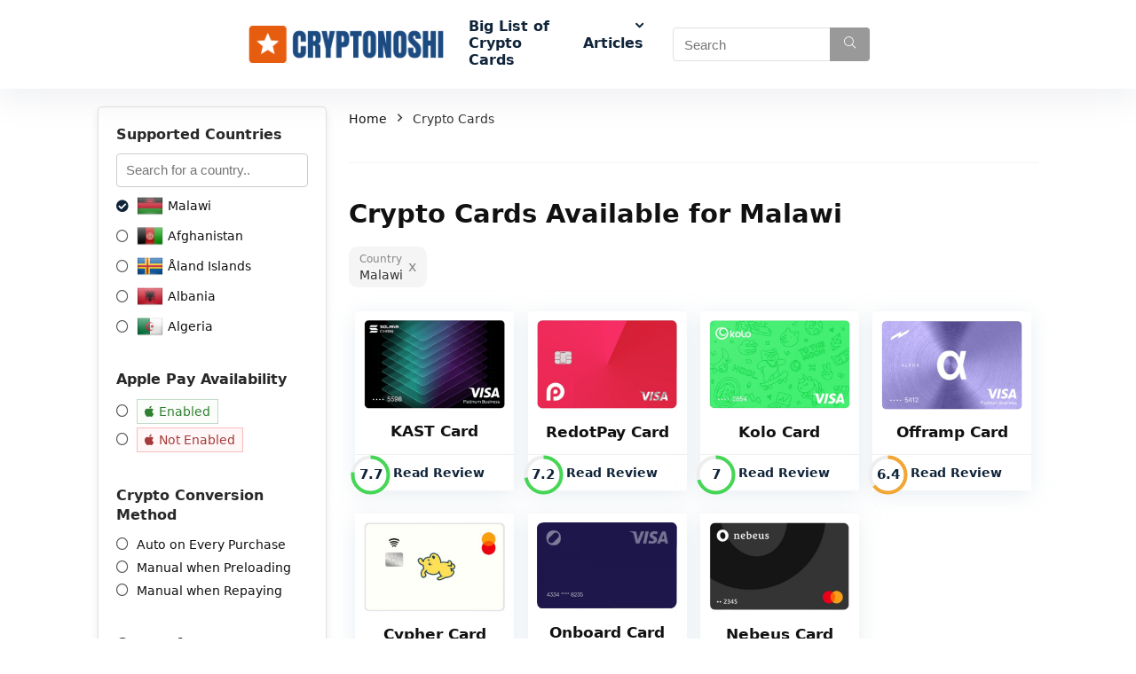

--- FILE ---
content_type: text/html; charset=UTF-8
request_url: https://cryptonoshi.com/product-category/crypto-cards/?country=malawi
body_size: 23170
content:
<!DOCTYPE html>
<html lang="en-US">
<head>
<meta charset="UTF-8" />
<meta name="viewport" content="width=device-width, initial-scale=1.0" />
<!-- feeds & pingback -->
<link rel="profile" href="https://gmpg.org/xfn/11" />
<link rel="pingback" href="https://cryptonoshi.com/xmlrpc.php" />
<meta name='robots' content='index, follow, max-image-preview:large, max-snippet:-1, max-video-preview:-1' />

	<!-- This site is optimized with the Yoast SEO plugin v26.8 - https://yoast.com/product/yoast-seo-wordpress/ -->
	<title>Crypto Cards Available for Malawi</title>
	<meta name="description" content="This is a list of crypto cards for Malawi. So far we reviewed 7 cards for Malawi, and the highest ranked on our list is KAST Card." />
	<link rel="canonical" href="https://cryptonoshi.com/product-category/crypto-cards/?country=malawi" />
	<meta property="og:locale" content="en_US" />
	<meta property="og:type" content="article" />
	<meta property="og:title" content="Crypto Cards Available for Malawi" />
	<meta property="og:description" content="This is a list of crypto cards for Malawi. So far we reviewed 7 cards for Malawi, and the highest ranked on our list is KAST Card." />
	<meta property="og:url" content="https://cryptonoshi.com/product-category/crypto-cards/?country=malawi" />
	<meta property="og:site_name" content="⭑cryptonoshi" />
	<meta property="og:image" content="https://cryptonoshi.com/wp-content/uploads/CryptoCardsCategoryImage.png" />
	<meta property="og:image:width" content="2780" />
	<meta property="og:image:height" content="1866" />
	<meta property="og:image:type" content="image/png" />
	<meta name="twitter:card" content="summary_large_image" />
	<meta name="twitter:title" content="Crypto Cards Available for Malawi" />
	<meta name="twitter:description" content="This is a list of crypto cards for Malawi. So far we reviewed 7 cards for Malawi, and the highest ranked on our list is KAST Card." />
	<meta name="twitter:image" content="https://cryptonoshi.com/wp-content/uploads/CryptoCardsCategoryImage.png" />
	<meta name="twitter:site" content="@cryptonoshi" />
	<script type="application/ld+json" class="yoast-schema-graph">{"@context":"https://schema.org","@graph":[{"@type":"CollectionPage","@id":"https://cryptonoshi.com/product-category/crypto-cards/","url":"https://cryptonoshi.com/product-category/crypto-cards/","name":"Big List of Crypto Cards","isPartOf":{"@id":"https://cryptonoshi.com/#website"},"primaryImageOfPage":{"@id":"https://cryptonoshi.com/product-category/crypto-cards/#primaryimage"},"image":{"@id":"https://cryptonoshi.com/product-category/crypto-cards/#primaryimage"},"thumbnailUrl":"https://cryptonoshi.com/wp-content/uploads/KAST_SolanaCard.png","description":"Browse a comprehensive list of crypto cards tailored to your needs. Filter by cryptocurrency, country, and card features to find your perfect match.","breadcrumb":{"@id":"https://cryptonoshi.com/product-category/crypto-cards/#breadcrumb"},"inLanguage":"en-US"},{"@type":"ImageObject","inLanguage":"en-US","@id":"https://cryptonoshi.com/product-category/crypto-cards/#primaryimage","url":"https://cryptonoshi.com/wp-content/uploads/KAST_SolanaCard.png","contentUrl":"https://cryptonoshi.com/wp-content/uploads/KAST_SolanaCard.png","width":583,"height":367},{"@type":"BreadcrumbList","@id":"https://cryptonoshi.com/product-category/crypto-cards/#breadcrumb","itemListElement":[{"@type":"ListItem","position":1,"name":"Home","item":"https://cryptonoshi.com/"},{"@type":"ListItem","position":2,"name":"Crypto Cards"}]},{"@type":"WebSite","@id":"https://cryptonoshi.com/#website","url":"https://cryptonoshi.com/","name":"⭑cryptonoshi","description":"Crypto Product Reviews &amp; Comparisons","publisher":{"@id":"https://cryptonoshi.com/#organization"},"potentialAction":[{"@type":"SearchAction","target":{"@type":"EntryPoint","urlTemplate":"https://cryptonoshi.com/?s={search_term_string}"},"query-input":{"@type":"PropertyValueSpecification","valueRequired":true,"valueName":"search_term_string"}}],"inLanguage":"en-US"},{"@type":"Organization","@id":"https://cryptonoshi.com/#organization","name":"⭑cryptonoshi","url":"https://cryptonoshi.com/","logo":{"@type":"ImageObject","inLanguage":"en-US","@id":"https://cryptonoshi.com/#/schema/logo/image/","url":"https://cryptonoshi.com/wp-content/uploads/2023/04/cryptonoshi_logo_440.png","contentUrl":"https://cryptonoshi.com/wp-content/uploads/2023/04/cryptonoshi_logo_440.png","width":440,"height":84,"caption":"⭑cryptonoshi"},"image":{"@id":"https://cryptonoshi.com/#/schema/logo/image/"},"sameAs":["https://x.com/cryptonoshi"]}]}</script>
	<!-- / Yoast SEO plugin. -->


<link rel='dns-prefetch' href='//www.googletagmanager.com' />
<meta name="thumbnail" content="https://cryptonoshi.com/wp-content/uploads/CryptoCardsCategoryImage-400x400.png" /><style id='wp-img-auto-sizes-contain-inline-css' type='text/css'>
img:is([sizes=auto i],[sizes^="auto," i]){contain-intrinsic-size:3000px 1500px}
/*# sourceURL=wp-img-auto-sizes-contain-inline-css */
</style>
<link rel='stylesheet' id='rhstyle-css' href='https://cryptonoshi.com/wp-content/themes/rehub-theme/style.css?ver=18.9.6' type='text/css' media='all' />
<link rel='stylesheet' id='rhslidingpanel-css' href='https://cryptonoshi.com/wp-content/themes/rehub-theme/css/slidingpanel.css?ver=1.0' type='text/css' media='all' />
<link rel='stylesheet' id='rhcompare-css' href='https://cryptonoshi.com/wp-content/themes/rehub-theme/css/dynamiccomparison.css?ver=1.3' type='text/css' media='all' />
<style id='wp-block-library-inline-css' type='text/css'>
:root{--wp-block-synced-color:#7a00df;--wp-block-synced-color--rgb:122,0,223;--wp-bound-block-color:var(--wp-block-synced-color);--wp-editor-canvas-background:#ddd;--wp-admin-theme-color:#007cba;--wp-admin-theme-color--rgb:0,124,186;--wp-admin-theme-color-darker-10:#006ba1;--wp-admin-theme-color-darker-10--rgb:0,107,160.5;--wp-admin-theme-color-darker-20:#005a87;--wp-admin-theme-color-darker-20--rgb:0,90,135;--wp-admin-border-width-focus:2px}@media (min-resolution:192dpi){:root{--wp-admin-border-width-focus:1.5px}}.wp-element-button{cursor:pointer}:root .has-very-light-gray-background-color{background-color:#eee}:root .has-very-dark-gray-background-color{background-color:#313131}:root .has-very-light-gray-color{color:#eee}:root .has-very-dark-gray-color{color:#313131}:root .has-vivid-green-cyan-to-vivid-cyan-blue-gradient-background{background:linear-gradient(135deg,#00d084,#0693e3)}:root .has-purple-crush-gradient-background{background:linear-gradient(135deg,#34e2e4,#4721fb 50%,#ab1dfe)}:root .has-hazy-dawn-gradient-background{background:linear-gradient(135deg,#faaca8,#dad0ec)}:root .has-subdued-olive-gradient-background{background:linear-gradient(135deg,#fafae1,#67a671)}:root .has-atomic-cream-gradient-background{background:linear-gradient(135deg,#fdd79a,#004a59)}:root .has-nightshade-gradient-background{background:linear-gradient(135deg,#330968,#31cdcf)}:root .has-midnight-gradient-background{background:linear-gradient(135deg,#020381,#2874fc)}:root{--wp--preset--font-size--normal:16px;--wp--preset--font-size--huge:42px}.has-regular-font-size{font-size:1em}.has-larger-font-size{font-size:2.625em}.has-normal-font-size{font-size:var(--wp--preset--font-size--normal)}.has-huge-font-size{font-size:var(--wp--preset--font-size--huge)}.has-text-align-center{text-align:center}.has-text-align-left{text-align:left}.has-text-align-right{text-align:right}.has-fit-text{white-space:nowrap!important}#end-resizable-editor-section{display:none}.aligncenter{clear:both}.items-justified-left{justify-content:flex-start}.items-justified-center{justify-content:center}.items-justified-right{justify-content:flex-end}.items-justified-space-between{justify-content:space-between}.screen-reader-text{border:0;clip-path:inset(50%);height:1px;margin:-1px;overflow:hidden;padding:0;position:absolute;width:1px;word-wrap:normal!important}.screen-reader-text:focus{background-color:#ddd;clip-path:none;color:#444;display:block;font-size:1em;height:auto;left:5px;line-height:normal;padding:15px 23px 14px;text-decoration:none;top:5px;width:auto;z-index:100000}html :where(.has-border-color){border-style:solid}html :where([style*=border-top-color]){border-top-style:solid}html :where([style*=border-right-color]){border-right-style:solid}html :where([style*=border-bottom-color]){border-bottom-style:solid}html :where([style*=border-left-color]){border-left-style:solid}html :where([style*=border-width]){border-style:solid}html :where([style*=border-top-width]){border-top-style:solid}html :where([style*=border-right-width]){border-right-style:solid}html :where([style*=border-bottom-width]){border-bottom-style:solid}html :where([style*=border-left-width]){border-left-style:solid}html :where(img[class*=wp-image-]){height:auto;max-width:100%}:where(figure){margin:0 0 1em}html :where(.is-position-sticky){--wp-admin--admin-bar--position-offset:var(--wp-admin--admin-bar--height,0px)}@media screen and (max-width:600px){html :where(.is-position-sticky){--wp-admin--admin-bar--position-offset:0px}}

/*# sourceURL=wp-block-library-inline-css */
</style><style id='wp-block-group-inline-css' type='text/css'>
.wp-block-group{box-sizing:border-box}:where(.wp-block-group.wp-block-group-is-layout-constrained){position:relative}
/*# sourceURL=https://cryptonoshi.com/wp-includes/blocks/group/style.min.css */
</style>
<link rel='stylesheet' id='wc-blocks-style-css' href='https://cryptonoshi.com/wp-content/plugins/woocommerce/assets/client/blocks/wc-blocks.css?ver=wc-10.4.3' type='text/css' media='all' />
<style id='global-styles-inline-css' type='text/css'>
:root{--wp--preset--aspect-ratio--square: 1;--wp--preset--aspect-ratio--4-3: 4/3;--wp--preset--aspect-ratio--3-4: 3/4;--wp--preset--aspect-ratio--3-2: 3/2;--wp--preset--aspect-ratio--2-3: 2/3;--wp--preset--aspect-ratio--16-9: 16/9;--wp--preset--aspect-ratio--9-16: 9/16;--wp--preset--color--black: #000000;--wp--preset--color--cyan-bluish-gray: #abb8c3;--wp--preset--color--white: #ffffff;--wp--preset--color--pale-pink: #f78da7;--wp--preset--color--vivid-red: #cf2e2e;--wp--preset--color--luminous-vivid-orange: #ff6900;--wp--preset--color--luminous-vivid-amber: #fcb900;--wp--preset--color--light-green-cyan: #7bdcb5;--wp--preset--color--vivid-green-cyan: #00d084;--wp--preset--color--pale-cyan-blue: #8ed1fc;--wp--preset--color--vivid-cyan-blue: #0693e3;--wp--preset--color--vivid-purple: #9b51e0;--wp--preset--color--main: var(--rehub-main-color);--wp--preset--color--secondary: var(--rehub-sec-color);--wp--preset--color--buttonmain: var(--rehub-main-btn-bg);--wp--preset--color--cyan-grey: #abb8c3;--wp--preset--color--orange-light: #fcb900;--wp--preset--color--red: #cf2e2e;--wp--preset--color--red-bright: #f04057;--wp--preset--color--vivid-green: #00d084;--wp--preset--color--orange: #ff6900;--wp--preset--color--blue: #0693e3;--wp--preset--gradient--vivid-cyan-blue-to-vivid-purple: linear-gradient(135deg,rgb(6,147,227) 0%,rgb(155,81,224) 100%);--wp--preset--gradient--light-green-cyan-to-vivid-green-cyan: linear-gradient(135deg,rgb(122,220,180) 0%,rgb(0,208,130) 100%);--wp--preset--gradient--luminous-vivid-amber-to-luminous-vivid-orange: linear-gradient(135deg,rgb(252,185,0) 0%,rgb(255,105,0) 100%);--wp--preset--gradient--luminous-vivid-orange-to-vivid-red: linear-gradient(135deg,rgb(255,105,0) 0%,rgb(207,46,46) 100%);--wp--preset--gradient--very-light-gray-to-cyan-bluish-gray: linear-gradient(135deg,rgb(238,238,238) 0%,rgb(169,184,195) 100%);--wp--preset--gradient--cool-to-warm-spectrum: linear-gradient(135deg,rgb(74,234,220) 0%,rgb(151,120,209) 20%,rgb(207,42,186) 40%,rgb(238,44,130) 60%,rgb(251,105,98) 80%,rgb(254,248,76) 100%);--wp--preset--gradient--blush-light-purple: linear-gradient(135deg,rgb(255,206,236) 0%,rgb(152,150,240) 100%);--wp--preset--gradient--blush-bordeaux: linear-gradient(135deg,rgb(254,205,165) 0%,rgb(254,45,45) 50%,rgb(107,0,62) 100%);--wp--preset--gradient--luminous-dusk: linear-gradient(135deg,rgb(255,203,112) 0%,rgb(199,81,192) 50%,rgb(65,88,208) 100%);--wp--preset--gradient--pale-ocean: linear-gradient(135deg,rgb(255,245,203) 0%,rgb(182,227,212) 50%,rgb(51,167,181) 100%);--wp--preset--gradient--electric-grass: linear-gradient(135deg,rgb(202,248,128) 0%,rgb(113,206,126) 100%);--wp--preset--gradient--midnight: linear-gradient(135deg,rgb(2,3,129) 0%,rgb(40,116,252) 100%);--wp--preset--font-size--small: 13px;--wp--preset--font-size--medium: 20px;--wp--preset--font-size--large: 36px;--wp--preset--font-size--x-large: 42px;--wp--preset--font-family--system-font: -apple-system,BlinkMacSystemFont,"Segoe UI",Roboto,Oxygen-Sans,Ubuntu,Cantarell,"Helvetica Neue",sans-serif;--wp--preset--font-family--rh-nav-font: var(--rehub-nav-font,-apple-system,BlinkMacSystemFont,"Segoe UI",Roboto,Oxygen-Sans,Ubuntu,Cantarell,"Helvetica Neue",sans-serif);--wp--preset--font-family--rh-head-font: var(--rehub-head-font,-apple-system,BlinkMacSystemFont,"Segoe UI",Roboto,Oxygen-Sans,Ubuntu,Cantarell,"Helvetica Neue",sans-serif);--wp--preset--font-family--rh-btn-font: var(--rehub-btn-font,-apple-system,BlinkMacSystemFont,"Segoe UI",Roboto,Oxygen-Sans,Ubuntu,Cantarell,"Helvetica Neue",sans-serif);--wp--preset--font-family--rh-body-font: var(--rehub-body-font,-apple-system,BlinkMacSystemFont,"Segoe UI",Roboto,Oxygen-Sans,Ubuntu,Cantarell,"Helvetica Neue",sans-serif);--wp--preset--spacing--20: 0.44rem;--wp--preset--spacing--30: 0.67rem;--wp--preset--spacing--40: 1rem;--wp--preset--spacing--50: 1.5rem;--wp--preset--spacing--60: 2.25rem;--wp--preset--spacing--70: 3.38rem;--wp--preset--spacing--80: 5.06rem;--wp--preset--shadow--natural: 6px 6px 9px rgba(0, 0, 0, 0.2);--wp--preset--shadow--deep: 12px 12px 50px rgba(0, 0, 0, 0.4);--wp--preset--shadow--sharp: 6px 6px 0px rgba(0, 0, 0, 0.2);--wp--preset--shadow--outlined: 6px 6px 0px -3px rgb(255, 255, 255), 6px 6px rgb(0, 0, 0);--wp--preset--shadow--crisp: 6px 6px 0px rgb(0, 0, 0);}:root { --wp--style--global--content-size: 760px;--wp--style--global--wide-size: 900px; }:where(body) { margin: 0; }.wp-site-blocks > .alignleft { float: left; margin-right: 2em; }.wp-site-blocks > .alignright { float: right; margin-left: 2em; }.wp-site-blocks > .aligncenter { justify-content: center; margin-left: auto; margin-right: auto; }:where(.is-layout-flex){gap: 0.5em;}:where(.is-layout-grid){gap: 0.5em;}.is-layout-flow > .alignleft{float: left;margin-inline-start: 0;margin-inline-end: 2em;}.is-layout-flow > .alignright{float: right;margin-inline-start: 2em;margin-inline-end: 0;}.is-layout-flow > .aligncenter{margin-left: auto !important;margin-right: auto !important;}.is-layout-constrained > .alignleft{float: left;margin-inline-start: 0;margin-inline-end: 2em;}.is-layout-constrained > .alignright{float: right;margin-inline-start: 2em;margin-inline-end: 0;}.is-layout-constrained > .aligncenter{margin-left: auto !important;margin-right: auto !important;}.is-layout-constrained > :where(:not(.alignleft):not(.alignright):not(.alignfull)){max-width: var(--wp--style--global--content-size);margin-left: auto !important;margin-right: auto !important;}.is-layout-constrained > .alignwide{max-width: var(--wp--style--global--wide-size);}body .is-layout-flex{display: flex;}.is-layout-flex{flex-wrap: wrap;align-items: center;}.is-layout-flex > :is(*, div){margin: 0;}body .is-layout-grid{display: grid;}.is-layout-grid > :is(*, div){margin: 0;}body{padding-top: 0px;padding-right: 0px;padding-bottom: 0px;padding-left: 0px;}a:where(:not(.wp-element-button)){color: var(--rehub-link-color, violet);text-decoration: none;}h1{font-size: 29px;line-height: 34px;margin-top: 10px;margin-bottom: 31px;}h2{font-size: 25px;line-height: 31px;margin-top: 10px;margin-bottom: 31px;}h3{font-size: 20px;line-height: 28px;margin-top: 10px;margin-bottom: 25px;}h4{font-size: 18px;line-height: 24px;margin-top: 10px;margin-bottom: 18px;}h5{font-size: 16px;line-height: 20px;margin-top: 10px;margin-bottom: 15px;}h6{font-size: 14px;line-height: 20px;margin-top: 0px;margin-bottom: 10px;}:root :where(.wp-element-button, .wp-block-button__link){background-color: #32373c;border-width: 0;color: #fff;font-family: inherit;font-size: inherit;font-style: inherit;font-weight: inherit;letter-spacing: inherit;line-height: inherit;padding-top: calc(0.667em + 2px);padding-right: calc(1.333em + 2px);padding-bottom: calc(0.667em + 2px);padding-left: calc(1.333em + 2px);text-decoration: none;text-transform: inherit;}.has-black-color{color: var(--wp--preset--color--black) !important;}.has-cyan-bluish-gray-color{color: var(--wp--preset--color--cyan-bluish-gray) !important;}.has-white-color{color: var(--wp--preset--color--white) !important;}.has-pale-pink-color{color: var(--wp--preset--color--pale-pink) !important;}.has-vivid-red-color{color: var(--wp--preset--color--vivid-red) !important;}.has-luminous-vivid-orange-color{color: var(--wp--preset--color--luminous-vivid-orange) !important;}.has-luminous-vivid-amber-color{color: var(--wp--preset--color--luminous-vivid-amber) !important;}.has-light-green-cyan-color{color: var(--wp--preset--color--light-green-cyan) !important;}.has-vivid-green-cyan-color{color: var(--wp--preset--color--vivid-green-cyan) !important;}.has-pale-cyan-blue-color{color: var(--wp--preset--color--pale-cyan-blue) !important;}.has-vivid-cyan-blue-color{color: var(--wp--preset--color--vivid-cyan-blue) !important;}.has-vivid-purple-color{color: var(--wp--preset--color--vivid-purple) !important;}.has-main-color{color: var(--wp--preset--color--main) !important;}.has-secondary-color{color: var(--wp--preset--color--secondary) !important;}.has-buttonmain-color{color: var(--wp--preset--color--buttonmain) !important;}.has-cyan-grey-color{color: var(--wp--preset--color--cyan-grey) !important;}.has-orange-light-color{color: var(--wp--preset--color--orange-light) !important;}.has-red-color{color: var(--wp--preset--color--red) !important;}.has-red-bright-color{color: var(--wp--preset--color--red-bright) !important;}.has-vivid-green-color{color: var(--wp--preset--color--vivid-green) !important;}.has-orange-color{color: var(--wp--preset--color--orange) !important;}.has-blue-color{color: var(--wp--preset--color--blue) !important;}.has-black-background-color{background-color: var(--wp--preset--color--black) !important;}.has-cyan-bluish-gray-background-color{background-color: var(--wp--preset--color--cyan-bluish-gray) !important;}.has-white-background-color{background-color: var(--wp--preset--color--white) !important;}.has-pale-pink-background-color{background-color: var(--wp--preset--color--pale-pink) !important;}.has-vivid-red-background-color{background-color: var(--wp--preset--color--vivid-red) !important;}.has-luminous-vivid-orange-background-color{background-color: var(--wp--preset--color--luminous-vivid-orange) !important;}.has-luminous-vivid-amber-background-color{background-color: var(--wp--preset--color--luminous-vivid-amber) !important;}.has-light-green-cyan-background-color{background-color: var(--wp--preset--color--light-green-cyan) !important;}.has-vivid-green-cyan-background-color{background-color: var(--wp--preset--color--vivid-green-cyan) !important;}.has-pale-cyan-blue-background-color{background-color: var(--wp--preset--color--pale-cyan-blue) !important;}.has-vivid-cyan-blue-background-color{background-color: var(--wp--preset--color--vivid-cyan-blue) !important;}.has-vivid-purple-background-color{background-color: var(--wp--preset--color--vivid-purple) !important;}.has-main-background-color{background-color: var(--wp--preset--color--main) !important;}.has-secondary-background-color{background-color: var(--wp--preset--color--secondary) !important;}.has-buttonmain-background-color{background-color: var(--wp--preset--color--buttonmain) !important;}.has-cyan-grey-background-color{background-color: var(--wp--preset--color--cyan-grey) !important;}.has-orange-light-background-color{background-color: var(--wp--preset--color--orange-light) !important;}.has-red-background-color{background-color: var(--wp--preset--color--red) !important;}.has-red-bright-background-color{background-color: var(--wp--preset--color--red-bright) !important;}.has-vivid-green-background-color{background-color: var(--wp--preset--color--vivid-green) !important;}.has-orange-background-color{background-color: var(--wp--preset--color--orange) !important;}.has-blue-background-color{background-color: var(--wp--preset--color--blue) !important;}.has-black-border-color{border-color: var(--wp--preset--color--black) !important;}.has-cyan-bluish-gray-border-color{border-color: var(--wp--preset--color--cyan-bluish-gray) !important;}.has-white-border-color{border-color: var(--wp--preset--color--white) !important;}.has-pale-pink-border-color{border-color: var(--wp--preset--color--pale-pink) !important;}.has-vivid-red-border-color{border-color: var(--wp--preset--color--vivid-red) !important;}.has-luminous-vivid-orange-border-color{border-color: var(--wp--preset--color--luminous-vivid-orange) !important;}.has-luminous-vivid-amber-border-color{border-color: var(--wp--preset--color--luminous-vivid-amber) !important;}.has-light-green-cyan-border-color{border-color: var(--wp--preset--color--light-green-cyan) !important;}.has-vivid-green-cyan-border-color{border-color: var(--wp--preset--color--vivid-green-cyan) !important;}.has-pale-cyan-blue-border-color{border-color: var(--wp--preset--color--pale-cyan-blue) !important;}.has-vivid-cyan-blue-border-color{border-color: var(--wp--preset--color--vivid-cyan-blue) !important;}.has-vivid-purple-border-color{border-color: var(--wp--preset--color--vivid-purple) !important;}.has-main-border-color{border-color: var(--wp--preset--color--main) !important;}.has-secondary-border-color{border-color: var(--wp--preset--color--secondary) !important;}.has-buttonmain-border-color{border-color: var(--wp--preset--color--buttonmain) !important;}.has-cyan-grey-border-color{border-color: var(--wp--preset--color--cyan-grey) !important;}.has-orange-light-border-color{border-color: var(--wp--preset--color--orange-light) !important;}.has-red-border-color{border-color: var(--wp--preset--color--red) !important;}.has-red-bright-border-color{border-color: var(--wp--preset--color--red-bright) !important;}.has-vivid-green-border-color{border-color: var(--wp--preset--color--vivid-green) !important;}.has-orange-border-color{border-color: var(--wp--preset--color--orange) !important;}.has-blue-border-color{border-color: var(--wp--preset--color--blue) !important;}.has-vivid-cyan-blue-to-vivid-purple-gradient-background{background: var(--wp--preset--gradient--vivid-cyan-blue-to-vivid-purple) !important;}.has-light-green-cyan-to-vivid-green-cyan-gradient-background{background: var(--wp--preset--gradient--light-green-cyan-to-vivid-green-cyan) !important;}.has-luminous-vivid-amber-to-luminous-vivid-orange-gradient-background{background: var(--wp--preset--gradient--luminous-vivid-amber-to-luminous-vivid-orange) !important;}.has-luminous-vivid-orange-to-vivid-red-gradient-background{background: var(--wp--preset--gradient--luminous-vivid-orange-to-vivid-red) !important;}.has-very-light-gray-to-cyan-bluish-gray-gradient-background{background: var(--wp--preset--gradient--very-light-gray-to-cyan-bluish-gray) !important;}.has-cool-to-warm-spectrum-gradient-background{background: var(--wp--preset--gradient--cool-to-warm-spectrum) !important;}.has-blush-light-purple-gradient-background{background: var(--wp--preset--gradient--blush-light-purple) !important;}.has-blush-bordeaux-gradient-background{background: var(--wp--preset--gradient--blush-bordeaux) !important;}.has-luminous-dusk-gradient-background{background: var(--wp--preset--gradient--luminous-dusk) !important;}.has-pale-ocean-gradient-background{background: var(--wp--preset--gradient--pale-ocean) !important;}.has-electric-grass-gradient-background{background: var(--wp--preset--gradient--electric-grass) !important;}.has-midnight-gradient-background{background: var(--wp--preset--gradient--midnight) !important;}.has-small-font-size{font-size: var(--wp--preset--font-size--small) !important;}.has-medium-font-size{font-size: var(--wp--preset--font-size--medium) !important;}.has-large-font-size{font-size: var(--wp--preset--font-size--large) !important;}.has-x-large-font-size{font-size: var(--wp--preset--font-size--x-large) !important;}.has-system-font-font-family{font-family: var(--wp--preset--font-family--system-font) !important;}.has-rh-nav-font-font-family{font-family: var(--wp--preset--font-family--rh-nav-font) !important;}.has-rh-head-font-font-family{font-family: var(--wp--preset--font-family--rh-head-font) !important;}.has-rh-btn-font-font-family{font-family: var(--wp--preset--font-family--rh-btn-font) !important;}.has-rh-body-font-font-family{font-family: var(--wp--preset--font-family--rh-body-font) !important;}
/*# sourceURL=global-styles-inline-css */
</style>

<style id='woocommerce-inline-inline-css' type='text/css'>
.woocommerce form .form-row .required { visibility: visible; }
/*# sourceURL=woocommerce-inline-inline-css */
</style>
<link rel='stylesheet' id='theme-style-css' href='https://cryptonoshi.com/wp-content/themes/rehub-theme/style.css?ver=18.9.6' type='text/css' media='all' />
<link rel='stylesheet' id='font-awesome-css' href='https://cryptonoshi.com/wp-content/themes/rehub-theme/fonts/fontawesome/css/all.css?ver=bf3ba492160fc1dc1b236ab04d475a7b' type='text/css' media='all' />
<link rel='stylesheet' id='rehubicons-css' href='https://cryptonoshi.com/wp-content/themes/rehub-theme/iconstyle.css?ver=18.9.6' type='text/css' media='all' />
<link rel='stylesheet' id='rehub-woocommerce-css' href='https://cryptonoshi.com/wp-content/themes/rehub-theme/css/woocommerce.css?ver=18.9.6' type='text/css' media='all' />
<script type="text/javascript" src="https://cryptonoshi.com/wp-includes/js/jquery/jquery.min.js?ver=3.7.1" id="jquery-core-js"></script>
<script type="text/javascript" src="https://cryptonoshi.com/wp-includes/js/jquery/jquery-migrate.min.js?ver=3.4.1" id="jquery-migrate-js"></script>
<script type="text/javascript" src="https://cryptonoshi.com/wp-content/plugins/woocommerce/assets/js/jquery-blockui/jquery.blockUI.min.js?ver=2.7.0-wc.10.4.3" id="wc-jquery-blockui-js" defer="defer" data-wp-strategy="defer"></script>
<script type="text/javascript" src="https://cryptonoshi.com/wp-content/plugins/woocommerce/assets/js/js-cookie/js.cookie.min.js?ver=2.1.4-wc.10.4.3" id="wc-js-cookie-js" defer="defer" data-wp-strategy="defer"></script>
<script type="text/javascript" id="woocommerce-js-extra">
/* <![CDATA[ */
var woocommerce_params = {"ajax_url":"/wp-admin/admin-ajax.php","wc_ajax_url":"/?wc-ajax=%%endpoint%%","i18n_password_show":"Show password","i18n_password_hide":"Hide password"};
//# sourceURL=woocommerce-js-extra
/* ]]> */
</script>
<script type="text/javascript" src="https://cryptonoshi.com/wp-content/plugins/woocommerce/assets/js/frontend/woocommerce.min.js?ver=10.4.3" id="woocommerce-js" defer="defer" data-wp-strategy="defer"></script>
<link rel="https://api.w.org/" href="https://cryptonoshi.com/wp-json/" /><link rel="alternate" title="JSON" type="application/json" href="https://cryptonoshi.com/wp-json/wp/v2/product_cat/62" /><meta name="generator" content="Site Kit by Google 1.170.0" /><link rel="preload" href="https://cryptonoshi.com/wp-content/themes/rehub-theme/fonts/rhicons.woff2?3oibrk" as="font" type="font/woff2" crossorigin="crossorigin"><style type="text/css"> .logo_section_wrap{box-shadow:0 15px 30px 0 rgba(119,123,146,0.1)}.footer-bottom{background-color:#f7f8ff !important}.footer-bottom .footer_widget{border:none !important} .widget .title:after{border-bottom:2px solid #10243a;}.rehub-main-color-border,nav.top_menu > ul > li.vertical-menu.border-main-color .sub-menu,.rh-main-bg-hover:hover,.wp-block-quote,ul.def_btn_link_tabs li.active a,.wp-block-pullquote{border-color:#10243a;}.wpsm_promobox.rehub_promobox{border-left-color:#10243a!important;}.color_link{color:#10243a !important;}.featured_slider:hover .score,.top_chart_controls .controls:hover,article.post .wpsm_toplist_heading:before{border-color:#10243a;}.btn_more:hover,.tw-pagination .current{border:1px solid #10243a;color:#fff}.rehub_woo_review .rehub_woo_tabs_menu li.current{border-top:3px solid #10243a;}.gallery-pics .gp-overlay{box-shadow:0 0 0 4px #10243a inset;}.post .rehub_woo_tabs_menu li.current,.woocommerce div.product .woocommerce-tabs ul.tabs li.active{border-top:2px solid #10243a;}.rething_item a.cat{border-bottom-color:#10243a}nav.top_menu ul li ul.sub-menu{border-bottom:2px solid #10243a;}.widget.deal_daywoo,.elementor-widget-wpsm_woofeatured .deal_daywoo{border:3px solid #10243a;padding:20px;background:#fff;}.deal_daywoo .wpsm-bar-bar{background-color:#10243a !important} #buddypress div.item-list-tabs ul li.selected a span,#buddypress div.item-list-tabs ul li.current a span,#buddypress div.item-list-tabs ul li a span,.user-profile-div .user-menu-tab > li.active > a,.user-profile-div .user-menu-tab > li.active > a:focus,.user-profile-div .user-menu-tab > li.active > a:hover,.news_in_thumb:hover a.rh-label-string,.news_out_thumb:hover a.rh-label-string,.col-feat-grid:hover a.rh-label-string,.carousel-style-deal .re_carousel .controls,.re_carousel .controls:hover,.openedprevnext .postNavigation .postnavprev,.postNavigation .postnavprev:hover,.top_chart_pagination a.selected,.flex-control-paging li a.flex-active,.flex-control-paging li a:hover,.btn_more:hover,body .tabs-menu li:hover,body .tabs-menu li.current,.featured_slider:hover .score,#bbp_user_edit_submit,.bbp-topic-pagination a,.bbp-topic-pagination a,.custom-checkbox label.checked:after,.slider_post .caption,ul.postpagination li.active a,ul.postpagination li:hover a,ul.postpagination li a:focus,.top_theme h5 strong,.re_carousel .text:after,#topcontrol:hover,.main_slider .flex-overlay:hover a.read-more,.rehub_chimp #mc_embed_signup input#mc-embedded-subscribe,#rank_1.rank_count,#toplistmenu > ul li:before,.rehub_chimp:before,.wpsm-members > strong:first-child,.r_catbox_btn,.wpcf7 .wpcf7-submit,.wpsm_pretty_hover li:hover,.wpsm_pretty_hover li.current,.rehub-main-color-bg,.togglegreedybtn:after,.rh-bg-hover-color:hover a.rh-label-string,.rh-main-bg-hover:hover,.rh_wrapper_video_playlist .rh_video_currently_playing,.rh_wrapper_video_playlist .rh_video_currently_playing.rh_click_video:hover,.rtmedia-list-item .rtmedia-album-media-count,.tw-pagination .current,.dokan-dashboard .dokan-dash-sidebar ul.dokan-dashboard-menu li.active,.dokan-dashboard .dokan-dash-sidebar ul.dokan-dashboard-menu li:hover,.dokan-dashboard .dokan-dash-sidebar ul.dokan-dashboard-menu li.dokan-common-links a:hover,#ywqa-submit-question,.woocommerce .widget_price_filter .ui-slider .ui-slider-range,.rh-hov-bor-line > a:after,nav.top_menu > ul:not(.off-canvas) > li > a:after,.rh-border-line:after,.wpsm-table.wpsm-table-main-color table tr th,.rh-hov-bg-main-slide:before,.rh-hov-bg-main-slidecol .col_item:before,.mvx-tablink.active::before{background:#10243a;}@media (max-width:767px){.postNavigation .postnavprev{background:#10243a;}}.rh-main-bg-hover:hover,.rh-main-bg-hover:hover .whitehovered,.user-profile-div .user-menu-tab > li.active > a{color:#fff !important} a,.carousel-style-deal .deal-item .priced_block .price_count ins,nav.top_menu ul li.menu-item-has-children ul li.menu-item-has-children > a:before,.top_chart_controls .controls:hover,.flexslider .fa-pulse,.footer-bottom .widget .f_menu li a:hover,.comment_form h3 a,.bbp-body li.bbp-forum-info > a:hover,.bbp-body li.bbp-topic-title > a:hover,#subscription-toggle a:before,#favorite-toggle a:before,.aff_offer_links .aff_name a,.rh-deal-price,.commentlist .comment-content small a,.related_articles .title_cat_related a,article em.emph,.campare_table table.one td strong.red,.sidebar .tabs-item .detail p a,.footer-bottom .widget .title span,footer p a,.welcome-frase strong,article.post .wpsm_toplist_heading:before,.post a.color_link,.categoriesbox:hover h3 a:after,.bbp-body li.bbp-forum-info > a,.bbp-body li.bbp-topic-title > a,.widget .title i,.woocommerce-MyAccount-navigation ul li.is-active a,.category-vendormenu li.current a,.deal_daywoo .title,.rehub-main-color,.wpsm_pretty_colored ul li.current a,.wpsm_pretty_colored ul li.current,.rh-heading-hover-color:hover h2 a,.rh-heading-hover-color:hover h3 a,.rh-heading-hover-color:hover h4 a,.rh-heading-hover-color:hover h5 a,.rh-heading-hover-color:hover h3,.rh-heading-hover-color:hover h2,.rh-heading-hover-color:hover h4,.rh-heading-hover-color:hover h5,.rh-heading-hover-color:hover .rh-heading-hover-item a,.rh-heading-icon:before,.widget_layered_nav ul li.chosen a:before,.wp-block-quote.is-style-large p,ul.page-numbers li span.current,ul.page-numbers li a:hover,ul.page-numbers li.active a,.page-link > span:not(.page-link-title),blockquote:not(.wp-block-quote) p,span.re_filtersort_btn:hover,span.active.re_filtersort_btn,.deal_daywoo .price,div.sortingloading:after{color:#10243a;} .page-link > span:not(.page-link-title),.widget.widget_affegg_widget .title,.widget.top_offers .title,.widget.cegg_widget_products .title,header .header_first_style .search form.search-form [type="submit"],header .header_eight_style .search form.search-form [type="submit"],.filter_home_pick span.active,.filter_home_pick span:hover,.filter_product_pick span.active,.filter_product_pick span:hover,.rh_tab_links a.active,.rh_tab_links a:hover,.wcv-navigation ul.menu li.active,.wcv-navigation ul.menu li:hover a,form.search-form [type="submit"],.rehub-sec-color-bg,input#ywqa-submit-question,input#ywqa-send-answer,.woocommerce button.button.alt,.tabsajax span.active.re_filtersort_btn,.wpsm-table.wpsm-table-sec-color table tr th,.rh-slider-arrow,.rh-hov-bg-sec-slide:before,.rh-hov-bg-sec-slidecol .col_item:before{background:#999999 !important;color:#fff !important;outline:0}.widget.widget_affegg_widget .title:after,.widget.top_offers .title:after,.widget.cegg_widget_products .title:after{border-top-color:#999999 !important;}.page-link > span:not(.page-link-title){border:1px solid #999999;}.page-link > span:not(.page-link-title),.header_first_style .search form.search-form [type="submit"] i{color:#fff !important;}.rh_tab_links a.active,.rh_tab_links a:hover,.rehub-sec-color-border,nav.top_menu > ul > li.vertical-menu.border-sec-color > .sub-menu,body .rh-slider-thumbs-item--active{border-color:#999999}.rh_wrapper_video_playlist .rh_video_currently_playing,.rh_wrapper_video_playlist .rh_video_currently_playing.rh_click_video:hover{background-color:#999999;box-shadow:1200px 0 0 #999999 inset;}.rehub-sec-color{color:#999999} form.search-form input[type="text"]{border-radius:4px}.news .priced_block .price_count,.blog_string .priced_block .price_count,.main_slider .price_count{margin-right:5px}.right_aff .priced_block .btn_offer_block,.right_aff .priced_block .price_count{border-radius:0 !important}form.search-form.product-search-form input[type="text"]{border-radius:4px 0 0 4px;}form.search-form [type="submit"]{border-radius:0 4px 4px 0;}.rtl form.search-form.product-search-form input[type="text"]{border-radius:0 4px 4px 0;}.rtl form.search-form [type="submit"]{border-radius:4px 0 0 4px;}.price_count,.rehub_offer_coupon,#buddypress .dir-search input[type=text],.gmw-form-wrapper input[type=text],.gmw-form-wrapper select,#buddypress a.button,.btn_more,#main_header .wpsm-button,#rh-header-cover-image .wpsm-button,#wcvendor_image_bg .wpsm-button,input[type="text"],textarea,input[type="tel"],input[type="password"],input[type="email"],input[type="url"],input[type="number"],.def_btn,input[type="submit"],input[type="button"],input[type="reset"],.rh_offer_list .offer_thumb .deal_img_wrap,.grid_onsale,.rehub-main-smooth,.re_filter_instore span.re_filtersort_btn:hover,.re_filter_instore span.active.re_filtersort_btn,#buddypress .standard-form input[type=text],#buddypress .standard-form textarea,.blacklabelprice{border-radius:4px}.news-community,.woocommerce .products.grid_woo .product,.rehub_chimp #mc_embed_signup input.email,#mc_embed_signup input#mc-embedded-subscribe,.rh_offer_list,.woo-tax-logo,#buddypress div.item-list-tabs ul li a,#buddypress form#whats-new-form,#buddypress div#invite-list,#buddypress #send-reply div.message-box,.rehub-sec-smooth,.rate-bar-bar,.rate-bar,#wcfm-main-contentainer #wcfm-content,.wcfm_welcomebox_header{border-radius:5px}#rhSplashSearch form.search-form input[type="text"],#rhSplashSearch form.search-form [type="submit"]{border-radius:0 !important} .woocommerce .woo-button-area .masked_coupon,.woocommerce a.woo_loop_btn,.woocommerce .button.checkout,.woocommerce input.button.alt,.woocommerce a.add_to_cart_button:not(.flat-woo-btn),.woocommerce-page a.add_to_cart_button:not(.flat-woo-btn),.woocommerce .single_add_to_cart_button,.woocommerce div.product form.cart .button,.woocommerce .checkout-button.button,.priced_block .btn_offer_block,.priced_block .button,.rh-deal-compact-btn,input.mdf_button,#buddypress input[type="submit"],#buddypress input[type="button"],#buddypress input[type="reset"],#buddypress button.submit,.wpsm-button.rehub_main_btn,.wcv-grid a.button,input.gmw-submit,#ws-plugin--s2member-profile-submit,#rtmedia_create_new_album,input[type="submit"].dokan-btn-theme,a.dokan-btn-theme,.dokan-btn-theme,#wcfm_membership_container a.wcfm_submit_button,.woocommerce button.button,.rehub-main-btn-bg,.woocommerce #payment #place_order,.wc-block-grid__product-add-to-cart.wp-block-button .wp-block-button__link{background:none #1373ff !important;color:#ffffff !important;fill:#ffffff !important;border:none !important;text-decoration:none !important;outline:0;box-shadow:-1px 6px 19px rgba(19,115,255,0.2) !important;border-radius:4px !important;}.rehub-main-btn-bg > a{color:#ffffff !important;}.woocommerce a.woo_loop_btn:hover,.woocommerce .button.checkout:hover,.woocommerce input.button.alt:hover,.woocommerce a.add_to_cart_button:not(.flat-woo-btn):hover,.woocommerce-page a.add_to_cart_button:not(.flat-woo-btn):hover,.woocommerce a.single_add_to_cart_button:hover,.woocommerce-page a.single_add_to_cart_button:hover,.woocommerce div.product form.cart .button:hover,.woocommerce-page div.product form.cart .button:hover,.woocommerce .checkout-button.button:hover,.priced_block .btn_offer_block:hover,.wpsm-button.rehub_main_btn:hover,#buddypress input[type="submit"]:hover,#buddypress input[type="button"]:hover,#buddypress input[type="reset"]:hover,#buddypress button.submit:hover,.small_post .btn:hover,.ap-pro-form-field-wrapper input[type="submit"]:hover,.wcv-grid a.button:hover,#ws-plugin--s2member-profile-submit:hover,.rething_button .btn_more:hover,#wcfm_membership_container a.wcfm_submit_button:hover,.woocommerce #payment #place_order:hover,.woocommerce button.button:hover,.rehub-main-btn-bg:hover,.rehub-main-btn-bg:hover > a,.wc-block-grid__product-add-to-cart.wp-block-button .wp-block-button__link:hover{background:none #1373ff !important;color:#ffffff !important;border-color:transparent;box-shadow:-1px 6px 13px rgba(19,115,255,0.4) !important;}.rehub_offer_coupon:hover{border:1px dashed #1373ff;}.rehub_offer_coupon:hover i.far,.rehub_offer_coupon:hover i.fal,.rehub_offer_coupon:hover i.fas{color:#1373ff}.re_thing_btn .rehub_offer_coupon.not_masked_coupon:hover{color:#1373ff !important}.woocommerce a.woo_loop_btn:active,.woocommerce .button.checkout:active,.woocommerce .button.alt:active,.woocommerce a.add_to_cart_button:not(.flat-woo-btn):active,.woocommerce-page a.add_to_cart_button:not(.flat-woo-btn):active,.woocommerce a.single_add_to_cart_button:active,.woocommerce-page a.single_add_to_cart_button:active,.woocommerce div.product form.cart .button:active,.woocommerce-page div.product form.cart .button:active,.woocommerce .checkout-button.button:active,.wpsm-button.rehub_main_btn:active,#buddypress input[type="submit"]:active,#buddypress input[type="button"]:active,#buddypress input[type="reset"]:active,#buddypress button.submit:active,.ap-pro-form-field-wrapper input[type="submit"]:active,.wcv-grid a.button:active,#ws-plugin--s2member-profile-submit:active,.woocommerce #payment #place_order:active,input[type="submit"].dokan-btn-theme:active,a.dokan-btn-theme:active,.dokan-btn-theme:active,.woocommerce button.button:active,.rehub-main-btn-bg:active,.wc-block-grid__product-add-to-cart.wp-block-button .wp-block-button__link:active{background:none #1373ff !important;box-shadow:0 1px 0 #999 !important;top:2px;color:#ffffff !important;}.rehub_btn_color,.rehub_chimp_flat #mc_embed_signup input#mc-embedded-subscribe{background-color:#1373ff;border:1px solid #1373ff;color:#ffffff;text-shadow:none}.rehub_btn_color:hover{color:#ffffff;background-color:#1373ff;border:1px solid #1373ff;}.rething_button .btn_more{border:1px solid #1373ff;color:#1373ff;}.rething_button .priced_block.block_btnblock .price_count{color:#1373ff;font-weight:normal;}.widget_merchant_list .buttons_col{background-color:#1373ff !important;}.widget_merchant_list .buttons_col a{color:#ffffff !important;}.rehub-svg-btn-fill svg{fill:#1373ff;}.rehub-svg-btn-stroke svg{stroke:#1373ff;}@media (max-width:767px){#float-panel-woo-area{border-top:1px solid #1373ff;border-bottom:1px solid #1373ff}}:root{--rehub-main-color:#10243a;--rehub-sec-color:#999999;--rehub-main-btn-bg:#1373ff;--rehub-link-color:#10243a;}</style>	<noscript><style>.woocommerce-product-gallery{ opacity: 1 !important; }</style></noscript>
	
<!-- Google Tag Manager snippet added by Site Kit -->
<script type="text/javascript">
/* <![CDATA[ */

			( function( w, d, s, l, i ) {
				w[l] = w[l] || [];
				w[l].push( {'gtm.start': new Date().getTime(), event: 'gtm.js'} );
				var f = d.getElementsByTagName( s )[0],
					j = d.createElement( s ), dl = l != 'dataLayer' ? '&l=' + l : '';
				j.async = true;
				j.src = 'https://www.googletagmanager.com/gtm.js?id=' + i + dl;
				f.parentNode.insertBefore( j, f );
			} )( window, document, 'script', 'dataLayer', 'GTM-TKL9ZBVN' );
			
/* ]]> */
</script>

<!-- End Google Tag Manager snippet added by Site Kit -->
<link rel="icon" href="https://cryptonoshi.com/wp-content/uploads/cropped-favicon_round-32x32.png" sizes="32x32" />
<link rel="icon" href="https://cryptonoshi.com/wp-content/uploads/cropped-favicon_round-192x192.png" sizes="192x192" />
<link rel="apple-touch-icon" href="https://cryptonoshi.com/wp-content/uploads/cropped-favicon_round-180x180.png" />
<meta name="msapplication-TileImage" content="https://cryptonoshi.com/wp-content/uploads/cropped-favicon_round-270x270.png" />
<meta name="p:domain_verify" content="72930332b468c35d1994907d2c8edc63"/>
<meta name="yandex-verification" content="dc10c6de42c43484" />
<meta name="fo-verify" content="7cdcdc66-f837-477d-920e-b8c9cc350bd2" />
<meta name="format-detection" content="telephone=no">
<script type='text/javascript'>
  window.smartlook||(function(d) {
    var o=smartlook=function(){ o.api.push(arguments)},h=d.getElementsByTagName('head')[0];
    var c=d.createElement('script');o.api=new Array();c.async=true;c.type='text/javascript';
    c.charset='utf-8';c.src='https://web-sdk.smartlook.com/recorder.js';h.appendChild(c);
    })(document);
    smartlook('init', 'b41f157d47498b39794424392f7c6ce6fb7fc87e', { region: 'eu' });
</script>
<script async src="https://pagead2.googlesyndication.com/pagead/js/adsbygoogle.js?client=ca-pub-8808746365323811"
     crossorigin="anonymous"></script>
</head>
<body class="archive tax-product_cat term-crypto-cards term-62 wp-custom-logo wp-embed-responsive wp-theme-rehub-theme theme-rehub-theme woocommerce woocommerce-page woocommerce-no-js gspbody gspb-bodyfront">
		<!-- Google Tag Manager (noscript) snippet added by Site Kit -->
		<noscript>
			<iframe src="https://www.googletagmanager.com/ns.html?id=GTM-TKL9ZBVN" height="0" width="0" style="display:none;visibility:hidden"></iframe>
		</noscript>
		<!-- End Google Tag Manager (noscript) snippet added by Site Kit -->
			               
<!-- Outer Start -->
<div class="rh-outer-wrap">
    <div id="top_ankor"></div>
    <!-- HEADER -->
            <header id="main_header" class="white_style width-100p position-relative">
            <div class="header_wrap">
                                                                                    <!-- Logo section -->
<div class="header_five_style logo_section_wrap header_one_row">
    <div class="rh-container tabletblockdisplay mb0 disabletabletpadding">
        <div class="logo-section rh-flex-center-align tabletblockdisplay disabletabletpadding mb0">
            <div class="logo hideontablet">
                                    <a href="https://cryptonoshi.com" class="logo_image"><img src="https://cryptonoshi.com/wp-content/uploads/2023/04/cryptonoshi_logo.png" alt="⭑cryptonoshi" height="42" width="220" /></a>
                       
            </div> 
            <!-- Main Navigation -->
            <div class="main-nav mob-logo-enabled rh-flex-grow1 rh-flex-center-align rh-flex-justify-center  dark_style">      
                <nav class="top_menu"><ul id="menu-top-menu" class="menu"><li id="menu-item-4271" class="menu-item menu-item-type-taxonomy menu-item-object-product_cat current-menu-item"><a href="https://cryptonoshi.com/product-category/crypto-cards/">Big List of Crypto Cards</a></li>
<li id="menu-item-9242" class="menu-item menu-item-type-custom menu-item-object-custom menu-item-has-children"><a href="#">Articles</a>
<ul class="sub-menu">
	<li id="menu-item-9243" class="menu-item menu-item-type-post_type menu-item-object-post"><a href="https://cryptonoshi.com/crypto-cards-for-canadians/">Crypto Card Options for Canadians: A Comparison</a></li>
	<li id="menu-item-9244" class="menu-item menu-item-type-post_type menu-item-object-post"><a href="https://cryptonoshi.com/crypto-cards-for-usa/">Crypto Cards for USA: The Best Options for Americans</a></li>
	<li id="menu-item-9245" class="menu-item menu-item-type-post_type menu-item-object-post"><a href="https://cryptonoshi.com/crypto-cards-for-europeans/">List of 17 Crypto Cards for Europeans</a></li>
	<li id="menu-item-9246" class="menu-item menu-item-type-post_type menu-item-object-post"><a href="https://cryptonoshi.com/crypto-cards-for-ireland/">List of Crypto Cards for Ireland</a></li>
	<li id="menu-item-9247" class="menu-item menu-item-type-post_type menu-item-object-post"><a href="https://cryptonoshi.com/crypto-cards-for-netherlands/">List of Crypto Cards for Netherlands</a></li>
	<li id="menu-item-9248" class="menu-item menu-item-type-post_type menu-item-object-post"><a href="https://cryptonoshi.com/crypto-cards-for-ukrainians/">List of Crypto Cards for Ukrainians</a></li>
</ul>
</li>
</ul></nav>                <div class="responsive_nav_wrap rh_mobile_menu">
                    <div id="dl-menu" class="dl-menuwrapper rh-flex-center-align">
                        <button id="dl-trigger" class="dl-trigger" aria-label="Menu">
                            <svg viewBox="0 0 32 32" xmlns="http://www.w3.org/2000/svg">
                                <g>
                                    <line stroke-linecap="round" id="rhlinemenu_1" y2="7" x2="29" y1="7" x1="3"/>
                                    <line stroke-linecap="round" id="rhlinemenu_2" y2="16" x2="18" y1="16" x1="3"/>
                                    <line stroke-linecap="round" id="rhlinemenu_3" y2="25" x2="26" y1="25" x1="3"/>
                                </g>
                            </svg>
                        </button>
                        <div id="mobile-menu-icons" class="rh-flex-center-align rh-flex-right-align">
                            <button class='icon-search-onclick' aria-label='Search'><i class='rhicon rhi-search'></i></button>
                        </div>
                    </div>
                                    </div>
            </div>  
                          <div class="rh-flex-grow1 mr20 ml20 hideontablet">
                <div class="head_search position-relative"><form  role="search" method="get" class="search-form" action="https://cryptonoshi.com/">
  	<input type="text" name="s" placeholder="Search" >
  	<button type="submit" class="btnsearch hideonmobile" aria-label="Search"><i class="rhicon rhi-search"></i></button>
</form>
</div>
              </div>
             
                    
            <div class="header-actions-logo">
                <div class="rh-flex-center-align">
                                                             
                      
                                                                               
                                         
                </div> 
            </div>                        
            <!-- /Main Navigation -->                                                        
        </div>
    </div>
</div>
<!-- /Logo section -->  
                

            </div>  
        </header>
            

    <!-- CONTENT -->
        
        <div class="rh-container rh_woo_main_archive" >
        <div class="rh-content-wrap clearfix left-sidebar-archive"
            id="rh_woo_mbl_sidebar">

            <style scoped>
            .nice-select{-webkit-tap-highlight-color:transparent;background-color:#fff;border-radius:5px;border:1px solid #e1e1e1;box-sizing:border-box;clear:both;cursor:pointer;display:block;float:left;font-family:inherit;font-size:14px;font-weight:400;height:38px;line-height:36px;outline:0;padding-left:18px;padding-right:30px;position:relative;text-align:left!important;transition:all .2s ease-in-out;-webkit-user-select:none;user-select:none;white-space:nowrap;width:auto}.nice-select:hover{border-color:#dbdbdb}.nice-select:after{border-bottom:2px solid #999;border-right:2px solid #999;content:"";display:block;height:5px;margin-top:-4px;pointer-events:none;position:absolute;right:12px;top:50%;transform-origin:66% 66%;transform:rotate(45deg);transition:all .15s ease-in-out;width:5px}.nice-select.open:after{transform:rotate(-135deg)}.nice-select.open .list{opacity:1;pointer-events:auto;transform:scale(1) translateY(0)}.nice-select.disabled{border-color:#ededed;color:#999;pointer-events:none}.nice-select.disabled:after{border-color:#ccc}.nice-select.wide{width:100%}.nice-select.wide .list{left:0!important;right:0!important}.nice-select.right{float:right}.nice-select.right .list{left:auto;right:0}.nice-select.small{font-size:12px;height:36px;line-height:34px}.nice-select.small:after{height:4px;width:4px}.nice-select.small .option{line-height:34px;min-height:34px}.nice-select .list{background-color:#fff;border-radius:5px;box-shadow:0 0 0 1px rgba(68,68,68,.11);box-sizing:border-box;margin-top:4px;opacity:0;overflow:hidden;padding:0;pointer-events:none;position:absolute;top:100%;left:0;transform-origin:50% 0;transform:scale(.75) translateY(-21px);transition:all .2s cubic-bezier(.5,0,0,1.25),opacity .15s ease-out;z-index:9999999}.nice-select .list:hover .option:not(:hover){background-color:transparent!important}.nice-select .option{margin:0;cursor:pointer;font-weight:400;line-height:32px;list-style:none;min-height:32px;outline:0;padding-left:18px;padding-right:29px;text-align:left;transition:all .2s}.nice-select .option.focus,.nice-select .option.selected.focus,.nice-select .option:hover{background-color:#f6f6f6}.nice-select .option.selected{font-weight:700}.nice-select .option.disabled{background-color:transparent;color:#999;cursor:default}.no-csspointerevents .nice-select .list{display:none}.no-csspointerevents .nice-select.open .list{display:block}
            .product-search-form .nice-select{border-radius: 0; height: 38px; line-height: 36px; border-width: 1px 0 1px 1px}
            .sidebar .product-search-form .nice-select{display: none}
            .search-header-contents form.search-form .nice-select{line-height: 74px; height: 74px;border-right-width: 1px;font-size: 16px;padding-left: 25px;padding-right: 35px;}
            </style>
            <!-- Main Side -->
            <div class="main-side woocommerce page full_width" id="content">
                <article class="post" id="page-13055">
                    <style scoped>
              nav.woocommerce-breadcrumb {font-size: 14px;margin: 5px 0 30px 0; line-height: 18px;}
              nav.woocommerce-breadcrumb a{text-decoration: none;color:#111}
              .woocommerce-breadcrumb span.delimiter {margin: 0 12px;}
              .woocommerce-breadcrumb span.delimiter+a {padding: 4px 8px;background-color: #f5f5f5;border-radius: 3px;color:#111 !important; display: inline-block;margin-bottom: 5px; line-height:13px;}
            </style>                                        <div class="breadcrumb-container"><nav class="woocommerce-breadcrumb" aria-label="Breadcrumb"><a href="https://cryptonoshi.com">Home</a><span class="delimiter"><i class="rhicon rhi-angle-right"></i></span>Crypto Cards</nav></div>
                    <h1 class="arc-main-title">Crypto Cards Available for Malawi</h1>
                                                                                            <div class="filter-button cursorpointer no-underline rh-shadow4 rehub-main-color rhhidden" id="mobile-trigger-sidebar"><i class="fa-sliders-v fal"></i> Show Filters</div>
                                                                                                                                
                                                            
                            
                            <div class="filter-bubbles"><span class="filter-bubble"><div class="filter-content"><span class="filter-label">Country</span><span class="filter-value">Malawi</span></div><a href="https://cryptonoshi.com/product-category/crypto-cards/" class="x-remove-filter">x</a></span> </div>
                            
<div class="columns-4 products col_wrap_fourth rh-flex-eq-height woogridrev">
                              


            <div class="product col_item column_grid type-product rh-cartbox hide_sale_price three_column_mobile no_padding_wrap woo_column_grid rh-shadow4 flowvisible">
        <div class="position-relative woofigure">
            <figure class="text-center mb0 eq_figure">  
                <a class="img-centered-flex rh-flex-justify-center rh-flex-center-align" href="https://cryptonoshi.com/product/kast-card/">
                    <img width="280" height="176" src="https://cryptonoshi.com/wp-content/uploads/KAST_SolanaCard-280x176.png" class="attachment-280_width size-280_width" alt="" decoding="async" />                </a>
                            </figure>
        </div>
                <div class="flex-grow-container pb10 pr15 pl15 mt5">    
        <h3 class="product-title text-center mb5 mt0 font105 mobfont100 fontnormal lineheight20" >
                    <a class="product-link" href="https://cryptonoshi.com/product/kast-card/">KAST Card                        </a>
        </h3>
             
            <div class="clearbox"></div>    
             
                                                        
                        
             
                      
            
<div class="wp-block-group is-layout-flow wp-block-group-is-layout-flow"></div>
                    
                    </div>
        <div class="flex-container border-top">
            <a class="rating-wrapper" href="https://cryptonoshi.com/product/kast-card/">
                                <div class="rating-container">
                    <!-- Background Circle -->
                    <svg class="rating-svg" width="45" height="45" viewBox="0 0 45 45">
                        <circle cx="22.5" cy="22.5" r="20" stroke="#eee" stroke-width="4" fill="none"></circle>
                        <!-- Foreground Circle (Rating Representation) -->
                        <circle class="rating-circle green-stroke" cx="22.5" cy="22.5" r="20" stroke-width="4" fill="none" style="stroke-dashoffset: 28.902652413026;"></circle>
                    </svg>
                    <div class="product-rating rating-text">7.7</div>
                </div>
            </a>
            <a href="https://cryptonoshi.com/product/kast-card/" class="read_full font85">Read Review</a>
        </div>
                                                 
    </div>  


            <div class="product col_item column_grid type-product rh-cartbox hide_sale_price three_column_mobile no_padding_wrap woo_column_grid rh-shadow4 flowvisible">
        <div class="position-relative woofigure">
            <figure class="text-center mb0 eq_figure">  
                <a class="img-centered-flex rh-flex-justify-center rh-flex-center-align" href="https://cryptonoshi.com/product/redotpay-card/">
                    <img width="280" height="177" src="https://cryptonoshi.com/wp-content/uploads/RedotPayCard-1-280x177.png" class="attachment-280_width size-280_width" alt="" decoding="async" />                </a>
                            </figure>
        </div>
                <div class="flex-grow-container pb10 pr15 pl15 mt5">    
        <h3 class="product-title text-center mb5 mt0 font105 mobfont100 fontnormal lineheight20" >
                    <a class="product-link" href="https://cryptonoshi.com/product/redotpay-card/">RedotPay Card                        </a>
        </h3>
             
            <div class="clearbox"></div>    
             
                                                        
                        
             
                      
            
<div class="wp-block-group is-layout-flow wp-block-group-is-layout-flow"></div>
                    
                    </div>
        <div class="flex-container border-top">
            <a class="rating-wrapper" href="https://cryptonoshi.com/product/redotpay-card/">
                                <div class="rating-container">
                    <!-- Background Circle -->
                    <svg class="rating-svg" width="45" height="45" viewBox="0 0 45 45">
                        <circle cx="22.5" cy="22.5" r="20" stroke="#eee" stroke-width="4" fill="none"></circle>
                        <!-- Foreground Circle (Rating Representation) -->
                        <circle class="rating-circle green-stroke" cx="22.5" cy="22.5" r="20" stroke-width="4" fill="none" style="stroke-dashoffset: 35.185837720206;"></circle>
                    </svg>
                    <div class="product-rating rating-text">7.2</div>
                </div>
            </a>
            <a href="https://cryptonoshi.com/product/redotpay-card/" class="read_full font85">Read Review</a>
        </div>
                                                 
    </div>  


            <div class="product col_item column_grid type-product rh-cartbox hide_sale_price three_column_mobile no_padding_wrap woo_column_grid rh-shadow4 flowvisible">
        <div class="position-relative woofigure">
            <figure class="text-center mb0 eq_figure">  
                <a class="img-centered-flex rh-flex-justify-center rh-flex-center-align" href="https://cryptonoshi.com/product/kolo-card/">
                    <img width="280" height="177" src="https://cryptonoshi.com/wp-content/uploads/KoloCard-1-280x177.png" class="attachment-280_width size-280_width" alt="" decoding="async" />                </a>
                            </figure>
        </div>
                <div class="flex-grow-container pb10 pr15 pl15 mt5">    
        <h3 class="product-title text-center mb5 mt0 font105 mobfont100 fontnormal lineheight20" >
                    <a class="product-link" href="https://cryptonoshi.com/product/kolo-card/">Kolo Card                        </a>
        </h3>
             
            <div class="clearbox"></div>    
             
                                                        
                        
             
                      
            
<div class="wp-block-group is-layout-flow wp-block-group-is-layout-flow"></div>
                    
                    </div>
        <div class="flex-container border-top">
            <a class="rating-wrapper" href="https://cryptonoshi.com/product/kolo-card/">
                                <div class="rating-container">
                    <!-- Background Circle -->
                    <svg class="rating-svg" width="45" height="45" viewBox="0 0 45 45">
                        <circle cx="22.5" cy="22.5" r="20" stroke="#eee" stroke-width="4" fill="none"></circle>
                        <!-- Foreground Circle (Rating Representation) -->
                        <circle class="rating-circle green-stroke" cx="22.5" cy="22.5" r="20" stroke-width="4" fill="none" style="stroke-dashoffset: 37.699111843078;"></circle>
                    </svg>
                    <div class="product-rating rating-text">7</div>
                </div>
            </a>
            <a href="https://cryptonoshi.com/product/kolo-card/" class="read_full font85">Read Review</a>
        </div>
                                                 
    </div>  


            <div class="product col_item column_grid type-product rh-cartbox hide_sale_price three_column_mobile no_padding_wrap woo_column_grid rh-shadow4 flowvisible">
        <div class="position-relative woofigure">
            <figure class="text-center mb0 eq_figure">  
                <a class="img-centered-flex rh-flex-justify-center rh-flex-center-align" href="https://cryptonoshi.com/product/offramp-card/">
                    <img width="280" height="178" src="https://cryptonoshi.com/wp-content/uploads/OfframpCard-1-280x178.png" class="attachment-280_width size-280_width" alt="" decoding="async" loading="lazy" />                </a>
                            </figure>
        </div>
                <div class="flex-grow-container pb10 pr15 pl15 mt5">    
        <h3 class="product-title text-center mb5 mt0 font105 mobfont100 fontnormal lineheight20" >
                    <a class="product-link" href="https://cryptonoshi.com/product/offramp-card/">Offramp Card                        </a>
        </h3>
             
            <div class="clearbox"></div>    
             
                                                        
                        
             
                      
            
<div class="wp-block-group is-layout-flow wp-block-group-is-layout-flow"></div>
                    
                    </div>
        <div class="flex-container border-top">
            <a class="rating-wrapper" href="https://cryptonoshi.com/product/offramp-card/">
                                <div class="rating-container">
                    <!-- Background Circle -->
                    <svg class="rating-svg" width="45" height="45" viewBox="0 0 45 45">
                        <circle cx="22.5" cy="22.5" r="20" stroke="#eee" stroke-width="4" fill="none"></circle>
                        <!-- Foreground Circle (Rating Representation) -->
                        <circle class="rating-circle orange-stroke" cx="22.5" cy="22.5" r="20" stroke-width="4" fill="none" style="stroke-dashoffset: 45.238934211693;"></circle>
                    </svg>
                    <div class="product-rating rating-text">6.4</div>
                </div>
            </a>
            <a href="https://cryptonoshi.com/product/offramp-card/" class="read_full font85">Read Review</a>
        </div>
                                                 
    </div>  


            <div class="product col_item column_grid type-product rh-cartbox hide_sale_price three_column_mobile no_padding_wrap woo_column_grid rh-shadow4 flowvisible">
        <div class="position-relative woofigure">
            <figure class="text-center mb0 eq_figure">  
                <a class="img-centered-flex rh-flex-justify-center rh-flex-center-align" href="https://cryptonoshi.com/product/cypher-card/">
                    <img width="280" height="179" src="https://cryptonoshi.com/wp-content/uploads/CypherCard-2-280x179.png" class="attachment-280_width size-280_width" alt="" decoding="async" loading="lazy" />                </a>
                            </figure>
        </div>
                <div class="flex-grow-container pb10 pr15 pl15 mt5">    
        <h3 class="product-title text-center mb5 mt0 font105 mobfont100 fontnormal lineheight20" >
                    <a class="product-link" href="https://cryptonoshi.com/product/cypher-card/">Cypher Card                        </a>
        </h3>
             
            <div class="clearbox"></div>    
             
                                                        
                        
             
                      
            
<div class="wp-block-group is-layout-flow wp-block-group-is-layout-flow"></div>
                    
                    </div>
        <div class="flex-container border-top">
            <a class="rating-wrapper" href="https://cryptonoshi.com/product/cypher-card/">
                                <div class="rating-container">
                    <!-- Background Circle -->
                    <svg class="rating-svg" width="45" height="45" viewBox="0 0 45 45">
                        <circle cx="22.5" cy="22.5" r="20" stroke="#eee" stroke-width="4" fill="none"></circle>
                        <!-- Foreground Circle (Rating Representation) -->
                        <circle class="rating-circle orange-stroke" cx="22.5" cy="22.5" r="20" stroke-width="4" fill="none" style="stroke-dashoffset: 49.008845396001;"></circle>
                    </svg>
                    <div class="product-rating rating-text">6.1</div>
                </div>
            </a>
            <a href="https://cryptonoshi.com/product/cypher-card/" class="read_full font85">Read Review</a>
        </div>
                                                 
    </div>  


            <div class="product col_item column_grid type-product rh-cartbox hide_sale_price three_column_mobile no_padding_wrap woo_column_grid rh-shadow4 flowvisible">
        <div class="position-relative woofigure">
            <figure class="text-center mb0 eq_figure">  
                <a class="img-centered-flex rh-flex-justify-center rh-flex-center-align" href="https://cryptonoshi.com/product/onboard-card/">
                    <img width="280" height="172" src="https://cryptonoshi.com/wp-content/uploads/OnboardCard-1-280x172.png" class="attachment-280_width size-280_width" alt="" decoding="async" loading="lazy" />                </a>
                            </figure>
        </div>
                <div class="flex-grow-container pb10 pr15 pl15 mt5">    
        <h3 class="product-title text-center mb5 mt0 font105 mobfont100 fontnormal lineheight20" >
                    <a class="product-link" href="https://cryptonoshi.com/product/onboard-card/">Onboard Card                        </a>
        </h3>
             
            <div class="clearbox"></div>    
             
                                                        
                        
             
                      
            
<div class="wp-block-group is-layout-flow wp-block-group-is-layout-flow"></div>
                    
                    </div>
        <div class="flex-container border-top">
            <a class="rating-wrapper" href="https://cryptonoshi.com/product/onboard-card/">
                                <div class="rating-container">
                    <!-- Background Circle -->
                    <svg class="rating-svg" width="45" height="45" viewBox="0 0 45 45">
                        <circle cx="22.5" cy="22.5" r="20" stroke="#eee" stroke-width="4" fill="none"></circle>
                        <!-- Foreground Circle (Rating Representation) -->
                        <circle class="rating-circle orange-stroke" cx="22.5" cy="22.5" r="20" stroke-width="4" fill="none" style="stroke-dashoffset: 62.831853071796;"></circle>
                    </svg>
                    <div class="product-rating rating-text">5</div>
                </div>
            </a>
            <a href="https://cryptonoshi.com/product/onboard-card/" class="read_full font85">Read Review</a>
        </div>
                                                 
    </div>  


            <div class="product col_item column_grid type-product rh-cartbox hide_sale_price three_column_mobile no_padding_wrap woo_column_grid rh-shadow4 flowvisible">
        <div class="position-relative woofigure">
            <figure class="text-center mb0 eq_figure">  
                <a class="img-centered-flex rh-flex-justify-center rh-flex-center-align" href="https://cryptonoshi.com/product/nebeus-card/">
                    <img width="280" height="176" src="https://cryptonoshi.com/wp-content/uploads/NebeusCard-280x176.png" class="attachment-280_width size-280_width" alt="" decoding="async" loading="lazy" />                </a>
                            </figure>
        </div>
                <div class="flex-grow-container pb10 pr15 pl15 mt5">    
        <h3 class="product-title text-center mb5 mt0 font105 mobfont100 fontnormal lineheight20" >
                    <a class="product-link" href="https://cryptonoshi.com/product/nebeus-card/">Nebeus Card                        </a>
        </h3>
             
            <div class="clearbox"></div>    
             
                                                        
                        
             
                      
            
<div class="wp-block-group is-layout-flow wp-block-group-is-layout-flow"></div>
                    
                    </div>
        <div class="flex-container border-top">
            <a class="rating-wrapper" href="https://cryptonoshi.com/product/nebeus-card/">
                                <div class="rating-container">
                    <!-- Background Circle -->
                    <svg class="rating-svg" width="45" height="45" viewBox="0 0 45 45">
                        <circle cx="22.5" cy="22.5" r="20" stroke="#eee" stroke-width="4" fill="none"></circle>
                        <!-- Foreground Circle (Rating Representation) -->
                        <circle class="rating-circle red-stroke" cx="22.5" cy="22.5" r="20" stroke-width="4" fill="none" style="stroke-dashoffset: 80.424771931899;"></circle>
                    </svg>
                    <div class="product-rating rating-text">3.6</div>
                </div>
            </a>
            <a href="https://cryptonoshi.com/product/nebeus-card/" class="read_full font85">Read Review</a>
        </div>
                                                 
    </div>
                            </div>

                                                                                            
                    <p>So far, we have reviewed 7 crypto cards that support Malawi. Bookmark this page to keep an eye for new reviews.</p><p>Do you know a crypto card that is missing on this page? <a href="/cdn-cgi/l/email-protection#[base64]">Email us</a> the name of the card, and we will add it.</p>
                    

                                    </article>
            </div>
            <!-- /Main Side -->

                                        <!-- Sidebar -->
                <style scoped>
              .woocommerce .wc-layered-nav-rating .star-rating{width: auto;}
              .woocommerce .wc-layered-nav-rating .star-rating span{line-height: 18px;font-size: 18px;display: inline-block; position: static; padding: 0; color: #ccc}
              .woocommerce .wc-layered-nav-rating .star-rating:before, .woocommerce .wc-layered-nav-rating .star-rating span:before{display: none;}
              .woocommerce .widget_layered_nav ul { margin: 0; padding: 0; border: 0; list-style: none outside; overflow-y: auto; max-height: 166px; }
              .woocommerce .widget_layered_nav ul li{ padding: 0 0 2px; list-style: none; font-size: 14px; line-height: 22px }
              .woocommerce .widget_layered_nav ul li:after{ content: ""; display: block; clear: both; }
              .woocommerce .widget_layered_nav ul li a, .woocommerce .widget_layered_nav ul li span.count{ padding: 1px 0; float: left; color: #111}
              .woocommerce .widget_layered_nav ul li span.count{padding: 0 2px; font-size: 80%; opacity: 0.8}
              .widget_layered_nav ul li a:before, .widget_layered_nav_filters ul li a:before { display: inline-block; font-size: 100%; margin-right: .618em; font-weight: normal; line-height: 1em; width: 1em; content: "\f111"; color: #555; }
              .widget_layered_nav_filters ul li a:before { color: #fff }
              .widget_layered_nav ul li a.rh_swatch_filter{display: -webkit-flex;-webkit-align-items: center;align-items: center;display: -ms-flexbox;display: flex;-ms-flex-align: center;-webkit-box-align: center;flex-direction: row;margin-bottom: 5px;}
              .widget_layered_nav ul li a.rh_swatch_text .rh_attr_name{display: none;}
              .widget_layered_nav ul li a:hover:before, .widget_layered_nav_filters ul li a:hover:before { content: "\e907";}
              .widget_layered_nav ul li.chosen a:before, .widget_layered_nav_filters ul li.chosen a:before { content: "\e907"; }
              .widget_layered_nav ul li.chosen a:hover:before, .widget_layered_nav_filters ul li.chosen a:hover:before { content: "\f057"; }
              .widget_layered_nav.widget .title, .widget_price_filter.widget .title, .prdctfltr-widget.widget .title{font-size: 16px; padding-bottom: 10px}
              .woocommerce .widget_layered_nav ul small.count{ float: right; margin-left: 6px; font-size: 1em; padding: 1px 0; color: #777; }
              .woocommerce .widget_layered_nav_filters ul{ margin: 0; padding: 0; border: 0; list-style: none outside; overflow: hidden; }
              .woocommerce .widget_layered_nav_filters ul li { float: left; padding: 0 1px 1px 0; list-style: none; }
              .woocommerce .widget_layered_nav_filters ul li a{ padding: 2px 6px; color: #fff; border-radius: 3px; float: left; background-color: #111 }
              .woocommerce .widget_price_filter .price_slider { margin-bottom: 22px; }
              .woocommerce-widget-layered-nav-dropdown{min-height: 30px}
              .woocommerce .widget_price_filter .price_slider_amount #min_price, .woocommerce .widget_price_filter .price_slider_amount #max_price{display:none}
              .woocommerce .widget_price_filter .price_slider_amount { text-align: right; line-height: 2.4em; font-size: .8751em; padding-bottom: 1px }
              .woocommerce .widget_price_filter .price_slider_amount .button { font-size: 1.15em; }
              .woocommerce .widget_price_filter .price_slider_amount .button { float: left; }
              .woocommerce .widget_price_filter .ui-slider{ position: relative; text-align: left; }
              .woocommerce .widget_price_filter .ui-slider .ui-slider-handle { position: absolute; z-index: 2; width: 16px; height: 16px; border: 1px solid #aeaeae; cursor: pointer; outline: 0; top: -6px; margin-left: 0; border-radius: 50% !important; background: #fff}
              .woocommerce .widget_price_filter .ui-slider .ui-slider-range{ position: absolute; z-index: 1; font-size: .7em; display: block; border: 0; border-radius: 1em; }
              .woocommerce .widget_price_filter .price_slider_wrapper .ui-widget-content {border:none; border-radius: 1em; background: #333; margin-top: 5px   }
              .woocommerce .widget_price_filter .ui-slider-horizontal { height: 4px; }
              .woocommerce .widget_price_filter .ui-slider-horizontal .ui-slider-range { top: 0; height: 100%; }
              .woocommerce .widget_price_filter .ui-slider-horizontal .ui-slider-range-min { left: -1px; }
              .woocommerce .widget_price_filter .ui-slider-horizontal .ui-slider-range-max { right: -1px; }
              .widget_price_filter.widget .title:after{display: none;}
              .woocommerce .widget_price_filter .ui-slider .ui-slider-handle:last-child{margin-left: -16px}
              ul li.wc-layered-nav-rating{margin: 0 0 10px 0}
              ul li.wc-layered-nav-rating a{color: #111}
              .select2-dropdown{z-index:999999 !important}
              select.dropdown_product_cat{ border: 1px solid #e1e1e1; width: 100%;}
            form.search-form.product-search-form [type=submit]{position:static}
            </style>                <aside class="sidebar">            
    <!-- SIDEBAR WIDGET AREA -->
			<div id="country_widget-2" class="widget woocommerce widget_layered_nav woocommerce-widget-layered-nav"><div class="title">Supported Countries</div><input type="text" id="country-filter-search-field" placeholder="Search for a country.."><ul id="country-filter-list" class="woocommerce-widget-layered-nav-list"><li class="woocommerce-widget-layered-nav-list__item wc-layered-nav-term woocommerce-widget-layered-nav-list__item--chosen chosen"><a rel="nofollow" class="rh_swatch_filter rh_swatch_image" href="https://cryptonoshi.com/product-category/crypto-cards/"><span class="rh-var-label label-non-selectable image-label-rh" style="background-image:url(https://cryptonoshi.com/wp-content/uploads/Malawi.png);"></span><span class="rh_attr_name">Malawi</span></a> </li><li class="woocommerce-widget-layered-nav-list__item wc-layered-nav-term "><a rel="nofollow" class="rh_swatch_filter rh_swatch_image" href="https://cryptonoshi.com/product-category/crypto-cards/?country=afghanistan"><span class="rh-var-label label-non-selectable image-label-rh" style="background-image:url(https://cryptonoshi.com/wp-content/uploads/Afghanistan-150x150.png);"></span><span class="rh_attr_name">Afghanistan</span></a> </li><li class="woocommerce-widget-layered-nav-list__item wc-layered-nav-term "><a rel="nofollow" class="rh_swatch_filter rh_swatch_image" href="https://cryptonoshi.com/product-category/crypto-cards/?country=aland"><span class="rh-var-label label-non-selectable image-label-rh" style="background-image:url(https://cryptonoshi.com/wp-content/uploads/Aland.png);"></span><span class="rh_attr_name">Åland Islands</span></a> </li><li class="woocommerce-widget-layered-nav-list__item wc-layered-nav-term "><a rel="nofollow" class="rh_swatch_filter rh_swatch_image" href="https://cryptonoshi.com/product-category/crypto-cards/?country=albania"><span class="rh-var-label label-non-selectable image-label-rh" style="background-image:url(https://cryptonoshi.com/wp-content/uploads/Albania.png);"></span><span class="rh_attr_name">Albania</span></a> </li><li class="woocommerce-widget-layered-nav-list__item wc-layered-nav-term "><a rel="nofollow" class="rh_swatch_filter rh_swatch_image" href="https://cryptonoshi.com/product-category/crypto-cards/?country=algeria"><span class="rh-var-label label-non-selectable image-label-rh" style="background-image:url(https://cryptonoshi.com/wp-content/uploads/Algeria.png);"></span><span class="rh_attr_name">Algeria</span></a> </li><li class="woocommerce-widget-layered-nav-list__item wc-layered-nav-term "><a rel="nofollow" class="rh_swatch_filter rh_swatch_image" href="https://cryptonoshi.com/product-category/crypto-cards/?country=american-samoa"><span class="rh-var-label label-non-selectable image-label-rh" style="background-image:url(https://cryptonoshi.com/wp-content/uploads/American-Samoa.png);"></span><span class="rh_attr_name">American Samoa</span></a> </li><li class="woocommerce-widget-layered-nav-list__item wc-layered-nav-term "><a rel="nofollow" class="rh_swatch_filter rh_swatch_image" href="https://cryptonoshi.com/product-category/crypto-cards/?country=andorra"><span class="rh-var-label label-non-selectable image-label-rh" style="background-image:url(https://cryptonoshi.com/wp-content/uploads/Andorra.png);"></span><span class="rh_attr_name">Andorra</span></a> </li><li class="woocommerce-widget-layered-nav-list__item wc-layered-nav-term "><a rel="nofollow" class="rh_swatch_filter rh_swatch_image" href="https://cryptonoshi.com/product-category/crypto-cards/?country=angola"><span class="rh-var-label label-non-selectable image-label-rh" style="background-image:url(https://cryptonoshi.com/wp-content/uploads/Angola.png);"></span><span class="rh_attr_name">Angola</span></a> </li><li class="woocommerce-widget-layered-nav-list__item wc-layered-nav-term "><a rel="nofollow" class="rh_swatch_filter rh_swatch_image" href="https://cryptonoshi.com/product-category/crypto-cards/?country=anguilla"><span class="rh-var-label label-non-selectable image-label-rh" style="background-image:url(https://cryptonoshi.com/wp-content/uploads/Anguilla.png);"></span><span class="rh_attr_name">Anguilla</span></a> </li><li class="woocommerce-widget-layered-nav-list__item wc-layered-nav-term "><a rel="nofollow" class="rh_swatch_filter rh_swatch_image" href="https://cryptonoshi.com/product-category/crypto-cards/?country=antarctica"><span class="rh-var-label label-non-selectable image-label-rh" style="background-image:url(https://cryptonoshi.com/wp-content/uploads/Antarctica.png);"></span><span class="rh_attr_name">Antarctica</span></a> </li><li class="woocommerce-widget-layered-nav-list__item wc-layered-nav-term "><a rel="nofollow" class="rh_swatch_filter rh_swatch_image" href="https://cryptonoshi.com/product-category/crypto-cards/?country=antigua-and-barbuda"><span class="rh-var-label label-non-selectable image-label-rh" style="background-image:url(https://cryptonoshi.com/wp-content/uploads/Antigua-and-Barbuda.png);"></span><span class="rh_attr_name">Antigua and Barbuda</span></a> </li><li class="woocommerce-widget-layered-nav-list__item wc-layered-nav-term "><a rel="nofollow" class="rh_swatch_filter rh_swatch_image" href="https://cryptonoshi.com/product-category/crypto-cards/?country=argentina"><span class="rh-var-label label-non-selectable image-label-rh" style="background-image:url(https://cryptonoshi.com/wp-content/uploads/Argentina.png);"></span><span class="rh_attr_name">Argentina</span></a> </li><li class="woocommerce-widget-layered-nav-list__item wc-layered-nav-term "><a rel="nofollow" class="rh_swatch_filter rh_swatch_image" href="https://cryptonoshi.com/product-category/crypto-cards/?country=armenia"><span class="rh-var-label label-non-selectable image-label-rh" style="background-image:url(https://cryptonoshi.com/wp-content/uploads/Armenia.png);"></span><span class="rh_attr_name">Armenia</span></a> </li><li class="woocommerce-widget-layered-nav-list__item wc-layered-nav-term "><a rel="nofollow" class="rh_swatch_filter rh_swatch_image" href="https://cryptonoshi.com/product-category/crypto-cards/?country=aruba"><span class="rh-var-label label-non-selectable image-label-rh" style="background-image:url(https://cryptonoshi.com/wp-content/uploads/Aruba.png);"></span><span class="rh_attr_name">Aruba</span></a> </li><li class="woocommerce-widget-layered-nav-list__item wc-layered-nav-term "><a rel="nofollow" class="rh_swatch_filter rh_swatch_image" href="https://cryptonoshi.com/product-category/crypto-cards/?country=australia"><span class="rh-var-label label-non-selectable image-label-rh" style="background-image:url(https://cryptonoshi.com/wp-content/uploads/Australia.png);"></span><span class="rh_attr_name">Australia</span></a> </li><li class="woocommerce-widget-layered-nav-list__item wc-layered-nav-term "><a rel="nofollow" class="rh_swatch_filter rh_swatch_image" href="https://cryptonoshi.com/product-category/crypto-cards/?country=austria"><span class="rh-var-label label-non-selectable image-label-rh" style="background-image:url(https://cryptonoshi.com/wp-content/uploads/Austria.png);"></span><span class="rh_attr_name">Austria</span></a> </li><li class="woocommerce-widget-layered-nav-list__item wc-layered-nav-term "><a rel="nofollow" class="rh_swatch_filter rh_swatch_image" href="https://cryptonoshi.com/product-category/crypto-cards/?country=azerbaijan"><span class="rh-var-label label-non-selectable image-label-rh" style="background-image:url(https://cryptonoshi.com/wp-content/uploads/Azerbaijan.png);"></span><span class="rh_attr_name">Azerbaijan</span></a> </li><li class="woocommerce-widget-layered-nav-list__item wc-layered-nav-term "><a rel="nofollow" class="rh_swatch_filter rh_swatch_image" href="https://cryptonoshi.com/product-category/crypto-cards/?country=bahamas"><span class="rh-var-label label-non-selectable image-label-rh" style="background-image:url(https://cryptonoshi.com/wp-content/uploads/Bahamas.png);"></span><span class="rh_attr_name">Bahamas</span></a> </li><li class="woocommerce-widget-layered-nav-list__item wc-layered-nav-term "><a rel="nofollow" class="rh_swatch_filter rh_swatch_image" href="https://cryptonoshi.com/product-category/crypto-cards/?country=bahrain"><span class="rh-var-label label-non-selectable image-label-rh" style="background-image:url(https://cryptonoshi.com/wp-content/uploads/Bahrain.png);"></span><span class="rh_attr_name">Bahrain</span></a> </li><li class="woocommerce-widget-layered-nav-list__item wc-layered-nav-term "><a rel="nofollow" class="rh_swatch_filter rh_swatch_image" href="https://cryptonoshi.com/product-category/crypto-cards/?country=bangladesh"><span class="rh-var-label label-non-selectable image-label-rh" style="background-image:url(https://cryptonoshi.com/wp-content/uploads/Bangladesh.png);"></span><span class="rh_attr_name">Bangladesh</span></a> </li><li class="woocommerce-widget-layered-nav-list__item wc-layered-nav-term "><a rel="nofollow" class="rh_swatch_filter rh_swatch_image" href="https://cryptonoshi.com/product-category/crypto-cards/?country=barbados"><span class="rh-var-label label-non-selectable image-label-rh" style="background-image:url(https://cryptonoshi.com/wp-content/uploads/Barbados.png);"></span><span class="rh_attr_name">Barbados</span></a> </li><li class="woocommerce-widget-layered-nav-list__item wc-layered-nav-term "><a rel="nofollow" class="rh_swatch_filter rh_swatch_image" href="https://cryptonoshi.com/product-category/crypto-cards/?country=belgium"><span class="rh-var-label label-non-selectable image-label-rh" style="background-image:url(https://cryptonoshi.com/wp-content/uploads/Belgium.png);"></span><span class="rh_attr_name">Belgium</span></a> </li><li class="woocommerce-widget-layered-nav-list__item wc-layered-nav-term "><a rel="nofollow" class="rh_swatch_filter rh_swatch_image" href="https://cryptonoshi.com/product-category/crypto-cards/?country=belize"><span class="rh-var-label label-non-selectable image-label-rh" style="background-image:url(https://cryptonoshi.com/wp-content/uploads/Belize.png);"></span><span class="rh_attr_name">Belize</span></a> </li><li class="woocommerce-widget-layered-nav-list__item wc-layered-nav-term "><a rel="nofollow" class="rh_swatch_filter rh_swatch_image" href="https://cryptonoshi.com/product-category/crypto-cards/?country=benin"><span class="rh-var-label label-non-selectable image-label-rh" style="background-image:url(https://cryptonoshi.com/wp-content/uploads/Benin.png);"></span><span class="rh_attr_name">Benin</span></a> </li><li class="woocommerce-widget-layered-nav-list__item wc-layered-nav-term "><a rel="nofollow" class="rh_swatch_filter rh_swatch_image" href="https://cryptonoshi.com/product-category/crypto-cards/?country=bermuda"><span class="rh-var-label label-non-selectable image-label-rh" style="background-image:url(https://cryptonoshi.com/wp-content/uploads/Bermuda.png);"></span><span class="rh_attr_name">Bermuda</span></a> </li><li class="woocommerce-widget-layered-nav-list__item wc-layered-nav-term "><a rel="nofollow" class="rh_swatch_filter rh_swatch_image" href="https://cryptonoshi.com/product-category/crypto-cards/?country=bhutan"><span class="rh-var-label label-non-selectable image-label-rh" style="background-image:url(https://cryptonoshi.com/wp-content/uploads/Bhutan.png);"></span><span class="rh_attr_name">Bhutan</span></a> </li><li class="woocommerce-widget-layered-nav-list__item wc-layered-nav-term "><a rel="nofollow" class="rh_swatch_filter rh_swatch_image" href="https://cryptonoshi.com/product-category/crypto-cards/?country=bolivia"><span class="rh-var-label label-non-selectable image-label-rh" style="background-image:url(https://cryptonoshi.com/wp-content/uploads/Bolivia.png);"></span><span class="rh_attr_name">Bolivia</span></a> </li><li class="woocommerce-widget-layered-nav-list__item wc-layered-nav-term "><a rel="nofollow" class="rh_swatch_filter rh_swatch_image" href="https://cryptonoshi.com/product-category/crypto-cards/?country=bonaire"><span class="rh-var-label label-non-selectable image-label-rh" style="background-image:url(https://cryptonoshi.com/wp-content/uploads/Bonaire.png);"></span><span class="rh_attr_name">Bonaire, Sint Eustatius, and Saba</span></a> </li><li class="woocommerce-widget-layered-nav-list__item wc-layered-nav-term "><a rel="nofollow" class="rh_swatch_filter rh_swatch_image" href="https://cryptonoshi.com/product-category/crypto-cards/?country=bosnia-herzegovina"><span class="rh-var-label label-non-selectable image-label-rh" style="background-image:url(https://cryptonoshi.com/wp-content/uploads/Bosnia-and-Herzegovina.png);"></span><span class="rh_attr_name">Bosnia and Herzegovina</span></a> </li><li class="woocommerce-widget-layered-nav-list__item wc-layered-nav-term "><a rel="nofollow" class="rh_swatch_filter rh_swatch_image" href="https://cryptonoshi.com/product-category/crypto-cards/?country=botswana"><span class="rh-var-label label-non-selectable image-label-rh" style="background-image:url(https://cryptonoshi.com/wp-content/uploads/Botswana.png);"></span><span class="rh_attr_name">Botswana</span></a> </li><li class="woocommerce-widget-layered-nav-list__item wc-layered-nav-term "><a rel="nofollow" class="rh_swatch_filter rh_swatch_image" href="https://cryptonoshi.com/product-category/crypto-cards/?country=brazil"><span class="rh-var-label label-non-selectable image-label-rh" style="background-image:url(https://cryptonoshi.com/wp-content/uploads/Brazil.png);"></span><span class="rh_attr_name">Brazil</span></a> </li><li class="woocommerce-widget-layered-nav-list__item wc-layered-nav-term "><a rel="nofollow" class="rh_swatch_filter rh_swatch_image" href="https://cryptonoshi.com/product-category/crypto-cards/?country=british-virgin-islands"><span class="rh-var-label label-non-selectable image-label-rh" style="background-image:url(https://cryptonoshi.com/wp-content/uploads/British-Virgin-Islands.png);"></span><span class="rh_attr_name">British Virgin Islands</span></a> </li><li class="woocommerce-widget-layered-nav-list__item wc-layered-nav-term "><a rel="nofollow" class="rh_swatch_filter rh_swatch_image" href="https://cryptonoshi.com/product-category/crypto-cards/?country=brunei"><span class="rh-var-label label-non-selectable image-label-rh" style="background-image:url(https://cryptonoshi.com/wp-content/uploads/Brunei.png);"></span><span class="rh_attr_name">Brunei</span></a> </li><li class="woocommerce-widget-layered-nav-list__item wc-layered-nav-term "><a rel="nofollow" class="rh_swatch_filter rh_swatch_image" href="https://cryptonoshi.com/product-category/crypto-cards/?country=bulgaria"><span class="rh-var-label label-non-selectable image-label-rh" style="background-image:url(https://cryptonoshi.com/wp-content/uploads/Bulgaria.png);"></span><span class="rh_attr_name">Bulgaria</span></a> </li><li class="woocommerce-widget-layered-nav-list__item wc-layered-nav-term "><a rel="nofollow" class="rh_swatch_filter rh_swatch_image" href="https://cryptonoshi.com/product-category/crypto-cards/?country=burkina-faso"><span class="rh-var-label label-non-selectable image-label-rh" style="background-image:url(https://cryptonoshi.com/wp-content/uploads/Burkina-Faso.png);"></span><span class="rh_attr_name">Burkina Faso</span></a> </li><li class="woocommerce-widget-layered-nav-list__item wc-layered-nav-term "><a rel="nofollow" class="rh_swatch_filter rh_swatch_image" href="https://cryptonoshi.com/product-category/crypto-cards/?country=cambodia"><span class="rh-var-label label-non-selectable image-label-rh" style="background-image:url(https://cryptonoshi.com/wp-content/uploads/Cambodia.png);"></span><span class="rh_attr_name">Cambodia</span></a> </li><li class="woocommerce-widget-layered-nav-list__item wc-layered-nav-term "><a rel="nofollow" class="rh_swatch_filter rh_swatch_image" href="https://cryptonoshi.com/product-category/crypto-cards/?country=cameroon"><span class="rh-var-label label-non-selectable image-label-rh" style="background-image:url(https://cryptonoshi.com/wp-content/uploads/Cameroon.png);"></span><span class="rh_attr_name">Cameroon</span></a> </li><li class="woocommerce-widget-layered-nav-list__item wc-layered-nav-term "><a rel="nofollow" class="rh_swatch_filter rh_swatch_image" href="https://cryptonoshi.com/product-category/crypto-cards/?country=canada"><span class="rh-var-label label-non-selectable image-label-rh" style="background-image:url(https://cryptonoshi.com/wp-content/uploads/Canada.png);"></span><span class="rh_attr_name">Canada</span></a> </li><li class="woocommerce-widget-layered-nav-list__item wc-layered-nav-term "><a rel="nofollow" class="rh_swatch_filter rh_swatch_image" href="https://cryptonoshi.com/product-category/crypto-cards/?country=cayman-islands"><span class="rh-var-label label-non-selectable image-label-rh" style="background-image:url(https://cryptonoshi.com/wp-content/uploads/Cayman-Islands.png);"></span><span class="rh_attr_name">Cayman Islands</span></a> </li><li class="woocommerce-widget-layered-nav-list__item wc-layered-nav-term "><a rel="nofollow" class="rh_swatch_filter rh_swatch_image" href="https://cryptonoshi.com/product-category/crypto-cards/?country=chad"><span class="rh-var-label label-non-selectable image-label-rh" style="background-image:url(https://cryptonoshi.com/wp-content/uploads/Chad.png);"></span><span class="rh_attr_name">Chad</span></a> </li><li class="woocommerce-widget-layered-nav-list__item wc-layered-nav-term "><a rel="nofollow" class="rh_swatch_filter rh_swatch_image" href="https://cryptonoshi.com/product-category/crypto-cards/?country=chile"><span class="rh-var-label label-non-selectable image-label-rh" style="background-image:url(https://cryptonoshi.com/wp-content/uploads/Chile.png);"></span><span class="rh_attr_name">Chile</span></a> </li><li class="woocommerce-widget-layered-nav-list__item wc-layered-nav-term "><a rel="nofollow" class="rh_swatch_filter rh_swatch_image" href="https://cryptonoshi.com/product-category/crypto-cards/?country=china"><span class="rh-var-label label-non-selectable image-label-rh" style="background-image:url(https://cryptonoshi.com/wp-content/uploads/China.png);"></span><span class="rh_attr_name">China</span></a> </li><li class="woocommerce-widget-layered-nav-list__item wc-layered-nav-term "><a rel="nofollow" class="rh_swatch_filter rh_swatch_image" href="https://cryptonoshi.com/product-category/crypto-cards/?country=christmas-island"><span class="rh-var-label label-non-selectable image-label-rh" style="background-image:url(https://cryptonoshi.com/wp-content/uploads/Christmas-Island.png);"></span><span class="rh_attr_name">Christmas Island</span></a> </li><li class="woocommerce-widget-layered-nav-list__item wc-layered-nav-term "><a rel="nofollow" class="rh_swatch_filter rh_swatch_image" href="https://cryptonoshi.com/product-category/crypto-cards/?country=cocos-keeling-islands"><span class="rh-var-label label-non-selectable image-label-rh" style="background-image:url(https://cryptonoshi.com/wp-content/uploads/Cocos-Keeling-Islands.png);"></span><span class="rh_attr_name">Cocos (Keeling) Islands</span></a> </li><li class="woocommerce-widget-layered-nav-list__item wc-layered-nav-term "><a rel="nofollow" class="rh_swatch_filter rh_swatch_image" href="https://cryptonoshi.com/product-category/crypto-cards/?country=colombia"><span class="rh-var-label label-non-selectable image-label-rh" style="background-image:url(https://cryptonoshi.com/wp-content/uploads/Colombia.png);"></span><span class="rh_attr_name">Colombia</span></a> </li><li class="woocommerce-widget-layered-nav-list__item wc-layered-nav-term "><a rel="nofollow" class="rh_swatch_filter rh_swatch_image" href="https://cryptonoshi.com/product-category/crypto-cards/?country=comoros"><span class="rh-var-label label-non-selectable image-label-rh" style="background-image:url(https://cryptonoshi.com/wp-content/uploads/Comoros.png);"></span><span class="rh_attr_name">Comoros</span></a> </li><li class="woocommerce-widget-layered-nav-list__item wc-layered-nav-term "><a rel="nofollow" class="rh_swatch_filter rh_swatch_image" href="https://cryptonoshi.com/product-category/crypto-cards/?country=cook-islands"><span class="rh-var-label label-non-selectable image-label-rh" style="background-image:url(https://cryptonoshi.com/wp-content/uploads/Cook-Islands.png);"></span><span class="rh_attr_name">Cook Islands</span></a> </li><li class="woocommerce-widget-layered-nav-list__item wc-layered-nav-term "><a rel="nofollow" class="rh_swatch_filter rh_swatch_image" href="https://cryptonoshi.com/product-category/crypto-cards/?country=costa-rica"><span class="rh-var-label label-non-selectable image-label-rh" style="background-image:url(https://cryptonoshi.com/wp-content/uploads/Costa-Rica.png);"></span><span class="rh_attr_name">Costa Rica</span></a> </li><li class="woocommerce-widget-layered-nav-list__item wc-layered-nav-term "><a rel="nofollow" class="rh_swatch_filter rh_swatch_image" href="https://cryptonoshi.com/product-category/crypto-cards/?country=croatia"><span class="rh-var-label label-non-selectable image-label-rh" style="background-image:url(https://cryptonoshi.com/wp-content/uploads/Croatia.png);"></span><span class="rh_attr_name">Croatia</span></a> </li><li class="woocommerce-widget-layered-nav-list__item wc-layered-nav-term "><a rel="nofollow" class="rh_swatch_filter rh_swatch_image" href="https://cryptonoshi.com/product-category/crypto-cards/?country=curacao"><span class="rh-var-label label-non-selectable image-label-rh" style="background-image:url(https://cryptonoshi.com/wp-content/uploads/Curacao.png);"></span><span class="rh_attr_name">Curaçao</span></a> </li><li class="woocommerce-widget-layered-nav-list__item wc-layered-nav-term "><a rel="nofollow" class="rh_swatch_filter rh_swatch_image" href="https://cryptonoshi.com/product-category/crypto-cards/?country=cyprus"><span class="rh-var-label label-non-selectable image-label-rh" style="background-image:url(https://cryptonoshi.com/wp-content/uploads/Cyprus.png);"></span><span class="rh_attr_name">Cyprus</span></a> </li><li class="woocommerce-widget-layered-nav-list__item wc-layered-nav-term "><a rel="nofollow" class="rh_swatch_filter rh_swatch_image" href="https://cryptonoshi.com/product-category/crypto-cards/?country=czech-republic"><span class="rh-var-label label-non-selectable image-label-rh" style="background-image:url(https://cryptonoshi.com/wp-content/uploads/Czech-Republic.png);"></span><span class="rh_attr_name">Czechia</span></a> </li><li class="woocommerce-widget-layered-nav-list__item wc-layered-nav-term "><a rel="nofollow" class="rh_swatch_filter rh_swatch_image" href="https://cryptonoshi.com/product-category/crypto-cards/?country=denmark"><span class="rh-var-label label-non-selectable image-label-rh" style="background-image:url(https://cryptonoshi.com/wp-content/uploads/Denmark.png);"></span><span class="rh_attr_name">Denmark</span></a> </li><li class="woocommerce-widget-layered-nav-list__item wc-layered-nav-term "><a rel="nofollow" class="rh_swatch_filter rh_swatch_image" href="https://cryptonoshi.com/product-category/crypto-cards/?country=djibouti"><span class="rh-var-label label-non-selectable image-label-rh" style="background-image:url(https://cryptonoshi.com/wp-content/uploads/Djibouti.png);"></span><span class="rh_attr_name">Djibouti</span></a> </li><li class="woocommerce-widget-layered-nav-list__item wc-layered-nav-term "><a rel="nofollow" class="rh_swatch_filter rh_swatch_image" href="https://cryptonoshi.com/product-category/crypto-cards/?country=dominica"><span class="rh-var-label label-non-selectable image-label-rh" style="background-image:url(https://cryptonoshi.com/wp-content/uploads/Dominica.png);"></span><span class="rh_attr_name">Dominica</span></a> </li><li class="woocommerce-widget-layered-nav-list__item wc-layered-nav-term "><a rel="nofollow" class="rh_swatch_filter rh_swatch_image" href="https://cryptonoshi.com/product-category/crypto-cards/?country=dominican-republic"><span class="rh-var-label label-non-selectable image-label-rh" style="background-image:url(https://cryptonoshi.com/wp-content/uploads/Dominican-Republic.png);"></span><span class="rh_attr_name">Dominican Republic</span></a> </li><li class="woocommerce-widget-layered-nav-list__item wc-layered-nav-term "><a rel="nofollow" class="rh_swatch_filter rh_swatch_image" href="https://cryptonoshi.com/product-category/crypto-cards/?country=ecuador"><span class="rh-var-label label-non-selectable image-label-rh" style="background-image:url(https://cryptonoshi.com/wp-content/uploads/Ecuador.png);"></span><span class="rh_attr_name">Ecuador</span></a> </li><li class="woocommerce-widget-layered-nav-list__item wc-layered-nav-term "><a rel="nofollow" class="rh_swatch_filter rh_swatch_image" href="https://cryptonoshi.com/product-category/crypto-cards/?country=egypt"><span class="rh-var-label label-non-selectable image-label-rh" style="background-image:url(https://cryptonoshi.com/wp-content/uploads/Egypt.png);"></span><span class="rh_attr_name">Egypt</span></a> </li><li class="woocommerce-widget-layered-nav-list__item wc-layered-nav-term "><a rel="nofollow" class="rh_swatch_filter rh_swatch_image" href="https://cryptonoshi.com/product-category/crypto-cards/?country=el-salvador"><span class="rh-var-label label-non-selectable image-label-rh" style="background-image:url(https://cryptonoshi.com/wp-content/uploads/El-Salvador.png);"></span><span class="rh_attr_name">El Salvador</span></a> </li><li class="woocommerce-widget-layered-nav-list__item wc-layered-nav-term "><a rel="nofollow" class="rh_swatch_filter rh_swatch_image" href="https://cryptonoshi.com/product-category/crypto-cards/?country=equatorial-guinea"><span class="rh-var-label label-non-selectable image-label-rh" style="background-image:url(https://cryptonoshi.com/wp-content/uploads/Equatorial-Guinea.png);"></span><span class="rh_attr_name">Equatorial Guinea</span></a> </li><li class="woocommerce-widget-layered-nav-list__item wc-layered-nav-term "><a rel="nofollow" class="rh_swatch_filter rh_swatch_image" href="https://cryptonoshi.com/product-category/crypto-cards/?country=estonia"><span class="rh-var-label label-non-selectable image-label-rh" style="background-image:url(https://cryptonoshi.com/wp-content/uploads/Estonia.png);"></span><span class="rh_attr_name">Estonia</span></a> </li><li class="woocommerce-widget-layered-nav-list__item wc-layered-nav-term "><a rel="nofollow" class="rh_swatch_filter rh_swatch_image" href="https://cryptonoshi.com/product-category/crypto-cards/?country=falkland-islands"><span class="rh-var-label label-non-selectable image-label-rh" style="background-image:url(https://cryptonoshi.com/wp-content/uploads/Falkland-Islands.png);"></span><span class="rh_attr_name">Falkland Islands</span></a> </li><li class="woocommerce-widget-layered-nav-list__item wc-layered-nav-term "><a rel="nofollow" class="rh_swatch_filter rh_swatch_image" href="https://cryptonoshi.com/product-category/crypto-cards/?country=faroe-islands"><span class="rh-var-label label-non-selectable image-label-rh" style="background-image:url(https://cryptonoshi.com/wp-content/uploads/countries_flags/Faroe_Islands.png);"></span><span class="rh_attr_name">Faroe Islands</span></a> </li><li class="woocommerce-widget-layered-nav-list__item wc-layered-nav-term "><a rel="nofollow" class="rh_swatch_filter rh_swatch_image" href="https://cryptonoshi.com/product-category/crypto-cards/?country=micronesia"><span class="rh-var-label label-non-selectable image-label-rh" style="background-image:url(https://cryptonoshi.com/wp-content/uploads/Micronesia.png);"></span><span class="rh_attr_name">Federated States of Micronesia</span></a> </li><li class="woocommerce-widget-layered-nav-list__item wc-layered-nav-term "><a rel="nofollow" class="rh_swatch_filter rh_swatch_image" href="https://cryptonoshi.com/product-category/crypto-cards/?country=fiji"><span class="rh-var-label label-non-selectable image-label-rh" style="background-image:url(https://cryptonoshi.com/wp-content/uploads/Fiji.png);"></span><span class="rh_attr_name">Fiji</span></a> </li><li class="woocommerce-widget-layered-nav-list__item wc-layered-nav-term "><a rel="nofollow" class="rh_swatch_filter rh_swatch_image" href="https://cryptonoshi.com/product-category/crypto-cards/?country=finland"><span class="rh-var-label label-non-selectable image-label-rh" style="background-image:url(https://cryptonoshi.com/wp-content/uploads/Finland.png);"></span><span class="rh_attr_name">Finland</span></a> </li><li class="woocommerce-widget-layered-nav-list__item wc-layered-nav-term "><a rel="nofollow" class="rh_swatch_filter rh_swatch_image" href="https://cryptonoshi.com/product-category/crypto-cards/?country=france"><span class="rh-var-label label-non-selectable image-label-rh" style="background-image:url(https://cryptonoshi.com/wp-content/uploads/France.png);"></span><span class="rh_attr_name">France</span></a> </li><li class="woocommerce-widget-layered-nav-list__item wc-layered-nav-term "><a rel="nofollow" class="rh_swatch_filter rh_swatch_image" href="https://cryptonoshi.com/product-category/crypto-cards/?country=french-guiana"><span class="rh-var-label label-non-selectable image-label-rh" style="background-image:url(https://cryptonoshi.com/wp-content/uploads/countries_flags/French_Guiana.png);"></span><span class="rh_attr_name">French Guiana</span></a> </li><li class="woocommerce-widget-layered-nav-list__item wc-layered-nav-term "><a rel="nofollow" class="rh_swatch_filter rh_swatch_image" href="https://cryptonoshi.com/product-category/crypto-cards/?country=french-polynesia"><span class="rh-var-label label-non-selectable image-label-rh" style="background-image:url(https://cryptonoshi.com/wp-content/uploads/French-Polynesia.png);"></span><span class="rh_attr_name">French Polynesia</span></a> </li><li class="woocommerce-widget-layered-nav-list__item wc-layered-nav-term "><a rel="nofollow" class="rh_swatch_filter rh_swatch_image" href="https://cryptonoshi.com/product-category/crypto-cards/?country=french-southern-territories"><span class="rh-var-label label-non-selectable image-label-rh" style="background-image:url(https://cryptonoshi.com/wp-content/uploads/French-Southern-Territories.png);"></span><span class="rh_attr_name">French Southern Territories</span></a> </li><li class="woocommerce-widget-layered-nav-list__item wc-layered-nav-term "><a rel="nofollow" class="rh_swatch_filter rh_swatch_image" href="https://cryptonoshi.com/product-category/crypto-cards/?country=gabon"><span class="rh-var-label label-non-selectable image-label-rh" style="background-image:url(https://cryptonoshi.com/wp-content/uploads/Gabon.png);"></span><span class="rh_attr_name">Gabon</span></a> </li><li class="woocommerce-widget-layered-nav-list__item wc-layered-nav-term "><a rel="nofollow" class="rh_swatch_filter rh_swatch_image" href="https://cryptonoshi.com/product-category/crypto-cards/?country=gambia"><span class="rh-var-label label-non-selectable image-label-rh" style="background-image:url(https://cryptonoshi.com/wp-content/uploads/Gambia.png);"></span><span class="rh_attr_name">Gambia</span></a> </li><li class="woocommerce-widget-layered-nav-list__item wc-layered-nav-term "><a rel="nofollow" class="rh_swatch_filter rh_swatch_image" href="https://cryptonoshi.com/product-category/crypto-cards/?country=georgia"><span class="rh-var-label label-non-selectable image-label-rh" style="background-image:url(https://cryptonoshi.com/wp-content/uploads/Georgia.png);"></span><span class="rh_attr_name">Georgia</span></a> </li><li class="woocommerce-widget-layered-nav-list__item wc-layered-nav-term "><a rel="nofollow" class="rh_swatch_filter rh_swatch_image" href="https://cryptonoshi.com/product-category/crypto-cards/?country=germany"><span class="rh-var-label label-non-selectable image-label-rh" style="background-image:url(https://cryptonoshi.com/wp-content/uploads/Germany.png);"></span><span class="rh_attr_name">Germany</span></a> </li><li class="woocommerce-widget-layered-nav-list__item wc-layered-nav-term "><a rel="nofollow" class="rh_swatch_filter rh_swatch_image" href="https://cryptonoshi.com/product-category/crypto-cards/?country=ghana"><span class="rh-var-label label-non-selectable image-label-rh" style="background-image:url(https://cryptonoshi.com/wp-content/uploads/Ghana.png);"></span><span class="rh_attr_name">Ghana</span></a> </li><li class="woocommerce-widget-layered-nav-list__item wc-layered-nav-term "><a rel="nofollow" class="rh_swatch_filter rh_swatch_image" href="https://cryptonoshi.com/product-category/crypto-cards/?country=gibraltar"><span class="rh-var-label label-non-selectable image-label-rh" style="background-image:url(https://cryptonoshi.com/wp-content/uploads/Gibraltar.png);"></span><span class="rh_attr_name">Gibraltar</span></a> </li><li class="woocommerce-widget-layered-nav-list__item wc-layered-nav-term "><a rel="nofollow" class="rh_swatch_filter rh_swatch_image" href="https://cryptonoshi.com/product-category/crypto-cards/?country=greece"><span class="rh-var-label label-non-selectable image-label-rh" style="background-image:url(https://cryptonoshi.com/wp-content/uploads/Greece.png);"></span><span class="rh_attr_name">Greece</span></a> </li><li class="woocommerce-widget-layered-nav-list__item wc-layered-nav-term "><a rel="nofollow" class="rh_swatch_filter rh_swatch_image" href="https://cryptonoshi.com/product-category/crypto-cards/?country=greenland"><span class="rh-var-label label-non-selectable image-label-rh" style="background-image:url(https://cryptonoshi.com/wp-content/uploads/Greenland.png);"></span><span class="rh_attr_name">Greenland</span></a> </li><li class="woocommerce-widget-layered-nav-list__item wc-layered-nav-term "><a rel="nofollow" class="rh_swatch_filter rh_swatch_image" href="https://cryptonoshi.com/product-category/crypto-cards/?country=grenada"><span class="rh-var-label label-non-selectable image-label-rh" style="background-image:url(https://cryptonoshi.com/wp-content/uploads/Grenada.png);"></span><span class="rh_attr_name">Grenada</span></a> </li><li class="woocommerce-widget-layered-nav-list__item wc-layered-nav-term "><a rel="nofollow" class="rh_swatch_filter rh_swatch_image" href="https://cryptonoshi.com/product-category/crypto-cards/?country=guadeloupe"><span class="rh-var-label label-non-selectable image-label-rh" style="background-image:url(https://cryptonoshi.com/wp-content/uploads/countries_flags/Guadeloupe.png);"></span><span class="rh_attr_name">Guadeloupe</span></a> </li><li class="woocommerce-widget-layered-nav-list__item wc-layered-nav-term "><a rel="nofollow" class="rh_swatch_filter rh_swatch_image" href="https://cryptonoshi.com/product-category/crypto-cards/?country=guam"><span class="rh-var-label label-non-selectable image-label-rh" style="background-image:url(https://cryptonoshi.com/wp-content/uploads/Guam.png);"></span><span class="rh_attr_name">Guam</span></a> </li><li class="woocommerce-widget-layered-nav-list__item wc-layered-nav-term "><a rel="nofollow" class="rh_swatch_filter rh_swatch_image" href="https://cryptonoshi.com/product-category/crypto-cards/?country=guatemala"><span class="rh-var-label label-non-selectable image-label-rh" style="background-image:url(https://cryptonoshi.com/wp-content/uploads/Guatemala.png);"></span><span class="rh_attr_name">Guatemala</span></a> </li><li class="woocommerce-widget-layered-nav-list__item wc-layered-nav-term "><a rel="nofollow" class="rh_swatch_filter rh_swatch_image" href="https://cryptonoshi.com/product-category/crypto-cards/?country=guernsey"><span class="rh-var-label label-non-selectable image-label-rh" style="background-image:url(https://cryptonoshi.com/wp-content/uploads/Guernsey.png);"></span><span class="rh_attr_name">Guernsey</span></a> </li><li class="woocommerce-widget-layered-nav-list__item wc-layered-nav-term "><a rel="nofollow" class="rh_swatch_filter rh_swatch_image" href="https://cryptonoshi.com/product-category/crypto-cards/?country=guinea"><span class="rh-var-label label-non-selectable image-label-rh" style="background-image:url(https://cryptonoshi.com/wp-content/uploads/Guinea.png);"></span><span class="rh_attr_name">Guinea</span></a> </li><li class="woocommerce-widget-layered-nav-list__item wc-layered-nav-term "><a rel="nofollow" class="rh_swatch_filter rh_swatch_image" href="https://cryptonoshi.com/product-category/crypto-cards/?country=guyana"><span class="rh-var-label label-non-selectable image-label-rh" style="background-image:url(https://cryptonoshi.com/wp-content/uploads/Guyana.png);"></span><span class="rh_attr_name">Guyana</span></a> </li><li class="woocommerce-widget-layered-nav-list__item wc-layered-nav-term "><a rel="nofollow" class="rh_swatch_filter rh_swatch_image" href="https://cryptonoshi.com/product-category/crypto-cards/?country=honduras"><span class="rh-var-label label-non-selectable image-label-rh" style="background-image:url(https://cryptonoshi.com/wp-content/uploads/Honduras.png);"></span><span class="rh_attr_name">Honduras</span></a> </li><li class="woocommerce-widget-layered-nav-list__item wc-layered-nav-term "><a rel="nofollow" class="rh_swatch_filter rh_swatch_image" href="https://cryptonoshi.com/product-category/crypto-cards/?country=hong-kong"><span class="rh-var-label label-non-selectable image-label-rh" style="background-image:url(https://cryptonoshi.com/wp-content/uploads/Hong-Kong.png);"></span><span class="rh_attr_name">Hong Kong</span></a> </li><li class="woocommerce-widget-layered-nav-list__item wc-layered-nav-term "><a rel="nofollow" class="rh_swatch_filter rh_swatch_image" href="https://cryptonoshi.com/product-category/crypto-cards/?country=hungary"><span class="rh-var-label label-non-selectable image-label-rh" style="background-image:url(https://cryptonoshi.com/wp-content/uploads/Hungary.png);"></span><span class="rh_attr_name">Hungary</span></a> </li><li class="woocommerce-widget-layered-nav-list__item wc-layered-nav-term "><a rel="nofollow" class="rh_swatch_filter rh_swatch_image" href="https://cryptonoshi.com/product-category/crypto-cards/?country=iceland"><span class="rh-var-label label-non-selectable image-label-rh" style="background-image:url(https://cryptonoshi.com/wp-content/uploads/Iceland.png);"></span><span class="rh_attr_name">Iceland</span></a> </li><li class="woocommerce-widget-layered-nav-list__item wc-layered-nav-term "><a rel="nofollow" class="rh_swatch_filter rh_swatch_image" href="https://cryptonoshi.com/product-category/crypto-cards/?country=india"><span class="rh-var-label label-non-selectable image-label-rh" style="background-image:url(https://cryptonoshi.com/wp-content/uploads/India.png);"></span><span class="rh_attr_name">India</span></a> </li><li class="woocommerce-widget-layered-nav-list__item wc-layered-nav-term "><a rel="nofollow" class="rh_swatch_filter rh_swatch_image" href="https://cryptonoshi.com/product-category/crypto-cards/?country=indonesia"><span class="rh-var-label label-non-selectable image-label-rh" style="background-image:url(https://cryptonoshi.com/wp-content/uploads/Indonesia.png);"></span><span class="rh_attr_name">Indonesia</span></a> </li><li class="woocommerce-widget-layered-nav-list__item wc-layered-nav-term "><a rel="nofollow" class="rh_swatch_filter rh_swatch_image" href="https://cryptonoshi.com/product-category/crypto-cards/?country=ireland"><span class="rh-var-label label-non-selectable image-label-rh" style="background-image:url(https://cryptonoshi.com/wp-content/uploads/Ireland.png);"></span><span class="rh_attr_name">Ireland</span></a> </li><li class="woocommerce-widget-layered-nav-list__item wc-layered-nav-term "><a rel="nofollow" class="rh_swatch_filter rh_swatch_image" href="https://cryptonoshi.com/product-category/crypto-cards/?country=isle-of-man"><span class="rh-var-label label-non-selectable image-label-rh" style="background-image:url(https://cryptonoshi.com/wp-content/uploads/Isle-of-Man.png);"></span><span class="rh_attr_name">Isle of Man</span></a> </li><li class="woocommerce-widget-layered-nav-list__item wc-layered-nav-term "><a rel="nofollow" class="rh_swatch_filter rh_swatch_image" href="https://cryptonoshi.com/product-category/crypto-cards/?country=israel"><span class="rh-var-label label-non-selectable image-label-rh" style="background-image:url(https://cryptonoshi.com/wp-content/uploads/Israel.png);"></span><span class="rh_attr_name">Israel</span></a> </li><li class="woocommerce-widget-layered-nav-list__item wc-layered-nav-term "><a rel="nofollow" class="rh_swatch_filter rh_swatch_image" href="https://cryptonoshi.com/product-category/crypto-cards/?country=italy"><span class="rh-var-label label-non-selectable image-label-rh" style="background-image:url(https://cryptonoshi.com/wp-content/uploads/Italy.png);"></span><span class="rh_attr_name">Italy</span></a> </li><li class="woocommerce-widget-layered-nav-list__item wc-layered-nav-term "><a rel="nofollow" class="rh_swatch_filter rh_swatch_image" href="https://cryptonoshi.com/product-category/crypto-cards/?country=jamaica"><span class="rh-var-label label-non-selectable image-label-rh" style="background-image:url(https://cryptonoshi.com/wp-content/uploads/Jamaica.png);"></span><span class="rh_attr_name">Jamaica</span></a> </li><li class="woocommerce-widget-layered-nav-list__item wc-layered-nav-term "><a rel="nofollow" class="rh_swatch_filter rh_swatch_image" href="https://cryptonoshi.com/product-category/crypto-cards/?country=japan"><span class="rh-var-label label-non-selectable image-label-rh" style="background-image:url(https://cryptonoshi.com/wp-content/uploads/Japan.png);"></span><span class="rh_attr_name">Japan</span></a> </li><li class="woocommerce-widget-layered-nav-list__item wc-layered-nav-term "><a rel="nofollow" class="rh_swatch_filter rh_swatch_image" href="https://cryptonoshi.com/product-category/crypto-cards/?country=jersey"><span class="rh-var-label label-non-selectable image-label-rh" style="background-image:url(https://cryptonoshi.com/wp-content/uploads/Jersey.png);"></span><span class="rh_attr_name">Jersey</span></a> </li><li class="woocommerce-widget-layered-nav-list__item wc-layered-nav-term "><a rel="nofollow" class="rh_swatch_filter rh_swatch_image" href="https://cryptonoshi.com/product-category/crypto-cards/?country=jordan"><span class="rh-var-label label-non-selectable image-label-rh" style="background-image:url(https://cryptonoshi.com/wp-content/uploads/Jordan.png);"></span><span class="rh_attr_name">Jordan</span></a> </li><li class="woocommerce-widget-layered-nav-list__item wc-layered-nav-term "><a rel="nofollow" class="rh_swatch_filter rh_swatch_image" href="https://cryptonoshi.com/product-category/crypto-cards/?country=kazakhstan"><span class="rh-var-label label-non-selectable image-label-rh" style="background-image:url(https://cryptonoshi.com/wp-content/uploads/Kazakhstan.png);"></span><span class="rh_attr_name">Kazakhstan</span></a> </li><li class="woocommerce-widget-layered-nav-list__item wc-layered-nav-term "><a rel="nofollow" class="rh_swatch_filter rh_swatch_image" href="https://cryptonoshi.com/product-category/crypto-cards/?country=kenya"><span class="rh-var-label label-non-selectable image-label-rh" style="background-image:url(https://cryptonoshi.com/wp-content/uploads/Kenya.png);"></span><span class="rh_attr_name">Kenya</span></a> </li><li class="woocommerce-widget-layered-nav-list__item wc-layered-nav-term "><a rel="nofollow" class="rh_swatch_filter rh_swatch_image" href="https://cryptonoshi.com/product-category/crypto-cards/?country=kiribati"><span class="rh-var-label label-non-selectable image-label-rh" style="background-image:url(https://cryptonoshi.com/wp-content/uploads/Kiribati.png);"></span><span class="rh_attr_name">Kiribati</span></a> </li><li class="woocommerce-widget-layered-nav-list__item wc-layered-nav-term "><a rel="nofollow" class="rh_swatch_filter rh_swatch_image" href="https://cryptonoshi.com/product-category/crypto-cards/?country=kosovo"><span class="rh-var-label label-non-selectable image-label-rh" style="background-image:url(https://cryptonoshi.com/wp-content/uploads/Kosovo.png);"></span><span class="rh_attr_name">Kosovo</span></a> </li><li class="woocommerce-widget-layered-nav-list__item wc-layered-nav-term "><a rel="nofollow" class="rh_swatch_filter rh_swatch_image" href="https://cryptonoshi.com/product-category/crypto-cards/?country=kuwait"><span class="rh-var-label label-non-selectable image-label-rh" style="background-image:url(https://cryptonoshi.com/wp-content/uploads/Kuwait.png);"></span><span class="rh_attr_name">Kuwait</span></a> </li><li class="woocommerce-widget-layered-nav-list__item wc-layered-nav-term "><a rel="nofollow" class="rh_swatch_filter rh_swatch_image" href="https://cryptonoshi.com/product-category/crypto-cards/?country=kyrgyzstan"><span class="rh-var-label label-non-selectable image-label-rh" style="background-image:url(https://cryptonoshi.com/wp-content/uploads/Kyrgyzstan.png);"></span><span class="rh_attr_name">Kyrgyzstan</span></a> </li><li class="woocommerce-widget-layered-nav-list__item wc-layered-nav-term "><a rel="nofollow" class="rh_swatch_filter rh_swatch_image" href="https://cryptonoshi.com/product-category/crypto-cards/?country=laos"><span class="rh-var-label label-non-selectable image-label-rh" style="background-image:url(https://cryptonoshi.com/wp-content/uploads/Laos.png);"></span><span class="rh_attr_name">Laos</span></a> </li><li class="woocommerce-widget-layered-nav-list__item wc-layered-nav-term "><a rel="nofollow" class="rh_swatch_filter rh_swatch_image" href="https://cryptonoshi.com/product-category/crypto-cards/?country=latvia"><span class="rh-var-label label-non-selectable image-label-rh" style="background-image:url(https://cryptonoshi.com/wp-content/uploads/Latvia.png);"></span><span class="rh_attr_name">Latvia</span></a> </li><li class="woocommerce-widget-layered-nav-list__item wc-layered-nav-term "><a rel="nofollow" class="rh_swatch_filter rh_swatch_image" href="https://cryptonoshi.com/product-category/crypto-cards/?country=lebanon"><span class="rh-var-label label-non-selectable image-label-rh" style="background-image:url(https://cryptonoshi.com/wp-content/uploads/Lebanon.png);"></span><span class="rh_attr_name">Lebanon</span></a> </li><li class="woocommerce-widget-layered-nav-list__item wc-layered-nav-term "><a rel="nofollow" class="rh_swatch_filter rh_swatch_image" href="https://cryptonoshi.com/product-category/crypto-cards/?country=lesotho"><span class="rh-var-label label-non-selectable image-label-rh" style="background-image:url(https://cryptonoshi.com/wp-content/uploads/Lesotho.png);"></span><span class="rh_attr_name">Lesotho</span></a> </li><li class="woocommerce-widget-layered-nav-list__item wc-layered-nav-term "><a rel="nofollow" class="rh_swatch_filter rh_swatch_image" href="https://cryptonoshi.com/product-category/crypto-cards/?country=liberia"><span class="rh-var-label label-non-selectable image-label-rh" style="background-image:url(https://cryptonoshi.com/wp-content/uploads/Liberia.png);"></span><span class="rh_attr_name">Liberia</span></a> </li><li class="woocommerce-widget-layered-nav-list__item wc-layered-nav-term "><a rel="nofollow" class="rh_swatch_filter rh_swatch_image" href="https://cryptonoshi.com/product-category/crypto-cards/?country=liechtenstein"><span class="rh-var-label label-non-selectable image-label-rh" style="background-image:url(https://cryptonoshi.com/wp-content/uploads/Liechtenstein.png);"></span><span class="rh_attr_name">Liechtenstein</span></a> </li><li class="woocommerce-widget-layered-nav-list__item wc-layered-nav-term "><a rel="nofollow" class="rh_swatch_filter rh_swatch_image" href="https://cryptonoshi.com/product-category/crypto-cards/?country=lithuania"><span class="rh-var-label label-non-selectable image-label-rh" style="background-image:url(https://cryptonoshi.com/wp-content/uploads/Lithuania.png);"></span><span class="rh_attr_name">Lithuania</span></a> </li><li class="woocommerce-widget-layered-nav-list__item wc-layered-nav-term "><a rel="nofollow" class="rh_swatch_filter rh_swatch_image" href="https://cryptonoshi.com/product-category/crypto-cards/?country=luxembourg"><span class="rh-var-label label-non-selectable image-label-rh" style="background-image:url(https://cryptonoshi.com/wp-content/uploads/Luxembourg.png);"></span><span class="rh_attr_name">Luxembourg</span></a> </li><li class="woocommerce-widget-layered-nav-list__item wc-layered-nav-term "><a rel="nofollow" class="rh_swatch_filter rh_swatch_image" href="https://cryptonoshi.com/product-category/crypto-cards/?country=macao"><span class="rh-var-label label-non-selectable image-label-rh" style="background-image:url(https://cryptonoshi.com/wp-content/uploads/Macau.png);"></span><span class="rh_attr_name">Macao</span></a> </li><li class="woocommerce-widget-layered-nav-list__item wc-layered-nav-term "><a rel="nofollow" class="rh_swatch_filter rh_swatch_image" href="https://cryptonoshi.com/product-category/crypto-cards/?country=madagascar"><span class="rh-var-label label-non-selectable image-label-rh" style="background-image:url(https://cryptonoshi.com/wp-content/uploads/Madagascar.png);"></span><span class="rh_attr_name">Madagascar</span></a> </li><li class="woocommerce-widget-layered-nav-list__item wc-layered-nav-term "><a rel="nofollow" class="rh_swatch_filter rh_swatch_image" href="https://cryptonoshi.com/product-category/crypto-cards/?country=malaysia"><span class="rh-var-label label-non-selectable image-label-rh" style="background-image:url(https://cryptonoshi.com/wp-content/uploads/Malaysia.png);"></span><span class="rh_attr_name">Malaysia</span></a> </li><li class="woocommerce-widget-layered-nav-list__item wc-layered-nav-term "><a rel="nofollow" class="rh_swatch_filter rh_swatch_image" href="https://cryptonoshi.com/product-category/crypto-cards/?country=maldives"><span class="rh-var-label label-non-selectable image-label-rh" style="background-image:url(https://cryptonoshi.com/wp-content/uploads/Maldives.png);"></span><span class="rh_attr_name">Maldives</span></a> </li><li class="woocommerce-widget-layered-nav-list__item wc-layered-nav-term "><a rel="nofollow" class="rh_swatch_filter rh_swatch_image" href="https://cryptonoshi.com/product-category/crypto-cards/?country=malta"><span class="rh-var-label label-non-selectable image-label-rh" style="background-image:url(https://cryptonoshi.com/wp-content/uploads/Malta.png);"></span><span class="rh_attr_name">Malta</span></a> </li><li class="woocommerce-widget-layered-nav-list__item wc-layered-nav-term "><a rel="nofollow" class="rh_swatch_filter rh_swatch_image" href="https://cryptonoshi.com/product-category/crypto-cards/?country=marshall-islands"><span class="rh-var-label label-non-selectable image-label-rh" style="background-image:url(https://cryptonoshi.com/wp-content/uploads/Marshall-Islands.png);"></span><span class="rh_attr_name">Marshall Islands</span></a> </li><li class="woocommerce-widget-layered-nav-list__item wc-layered-nav-term "><a rel="nofollow" class="rh_swatch_filter rh_swatch_image" href="https://cryptonoshi.com/product-category/crypto-cards/?country=martinique"><span class="rh-var-label label-non-selectable image-label-rh" style="background-image:url(https://cryptonoshi.com/wp-content/uploads/Martinique.png);"></span><span class="rh_attr_name">Martinique</span></a> </li><li class="woocommerce-widget-layered-nav-list__item wc-layered-nav-term "><a rel="nofollow" class="rh_swatch_filter rh_swatch_image" href="https://cryptonoshi.com/product-category/crypto-cards/?country=mauritania"><span class="rh-var-label label-non-selectable image-label-rh" style="background-image:url(https://cryptonoshi.com/wp-content/uploads/Mauritania.png);"></span><span class="rh_attr_name">Mauritania</span></a> </li><li class="woocommerce-widget-layered-nav-list__item wc-layered-nav-term "><a rel="nofollow" class="rh_swatch_filter rh_swatch_image" href="https://cryptonoshi.com/product-category/crypto-cards/?country=mauritius"><span class="rh-var-label label-non-selectable image-label-rh" style="background-image:url(https://cryptonoshi.com/wp-content/uploads/Mauritius.png);"></span><span class="rh_attr_name">Mauritius</span></a> </li><li class="woocommerce-widget-layered-nav-list__item wc-layered-nav-term "><a rel="nofollow" class="rh_swatch_filter rh_swatch_image" href="https://cryptonoshi.com/product-category/crypto-cards/?country=mayotte"><span class="rh-var-label label-non-selectable image-label-rh" style="background-image:url(https://cryptonoshi.com/wp-content/uploads/Mayotte.png);"></span><span class="rh_attr_name">Mayotte</span></a> </li><li class="woocommerce-widget-layered-nav-list__item wc-layered-nav-term "><a rel="nofollow" class="rh_swatch_filter rh_swatch_image" href="https://cryptonoshi.com/product-category/crypto-cards/?country=mexico"><span class="rh-var-label label-non-selectable image-label-rh" style="background-image:url(https://cryptonoshi.com/wp-content/uploads/Mexico.png);"></span><span class="rh_attr_name">Mexico</span></a> </li><li class="woocommerce-widget-layered-nav-list__item wc-layered-nav-term "><a rel="nofollow" class="rh_swatch_filter rh_swatch_image" href="https://cryptonoshi.com/product-category/crypto-cards/?country=moldova"><span class="rh-var-label label-non-selectable image-label-rh" style="background-image:url(https://cryptonoshi.com/wp-content/uploads/Moldova.png);"></span><span class="rh_attr_name">Moldova</span></a> </li><li class="woocommerce-widget-layered-nav-list__item wc-layered-nav-term "><a rel="nofollow" class="rh_swatch_filter rh_swatch_image" href="https://cryptonoshi.com/product-category/crypto-cards/?country=monaco"><span class="rh-var-label label-non-selectable image-label-rh" style="background-image:url(https://cryptonoshi.com/wp-content/uploads/Monaco.png);"></span><span class="rh_attr_name">Monaco</span></a> </li><li class="woocommerce-widget-layered-nav-list__item wc-layered-nav-term "><a rel="nofollow" class="rh_swatch_filter rh_swatch_image" href="https://cryptonoshi.com/product-category/crypto-cards/?country=mongolia"><span class="rh-var-label label-non-selectable image-label-rh" style="background-image:url(https://cryptonoshi.com/wp-content/uploads/Mongolia.png);"></span><span class="rh_attr_name">Mongolia</span></a> </li><li class="woocommerce-widget-layered-nav-list__item wc-layered-nav-term "><a rel="nofollow" class="rh_swatch_filter rh_swatch_image" href="https://cryptonoshi.com/product-category/crypto-cards/?country=montenegro"><span class="rh-var-label label-non-selectable image-label-rh" style="background-image:url(https://cryptonoshi.com/wp-content/uploads/Montenegro.png);"></span><span class="rh_attr_name">Montenegro</span></a> </li><li class="woocommerce-widget-layered-nav-list__item wc-layered-nav-term "><a rel="nofollow" class="rh_swatch_filter rh_swatch_image" href="https://cryptonoshi.com/product-category/crypto-cards/?country=montserrat"><span class="rh-var-label label-non-selectable image-label-rh" style="background-image:url(https://cryptonoshi.com/wp-content/uploads/Montserrat.png);"></span><span class="rh_attr_name">Montserrat</span></a> </li><li class="woocommerce-widget-layered-nav-list__item wc-layered-nav-term "><a rel="nofollow" class="rh_swatch_filter rh_swatch_image" href="https://cryptonoshi.com/product-category/crypto-cards/?country=morocco"><span class="rh-var-label label-non-selectable image-label-rh" style="background-image:url(https://cryptonoshi.com/wp-content/uploads/Morocco.png);"></span><span class="rh_attr_name">Morocco</span></a> </li><li class="woocommerce-widget-layered-nav-list__item wc-layered-nav-term "><a rel="nofollow" class="rh_swatch_filter rh_swatch_image" href="https://cryptonoshi.com/product-category/crypto-cards/?country=mozambique"><span class="rh-var-label label-non-selectable image-label-rh" style="background-image:url(https://cryptonoshi.com/wp-content/uploads/Mozambique.png);"></span><span class="rh_attr_name">Mozambique</span></a> </li><li class="woocommerce-widget-layered-nav-list__item wc-layered-nav-term "><a rel="nofollow" class="rh_swatch_filter rh_swatch_image" href="https://cryptonoshi.com/product-category/crypto-cards/?country=namibia"><span class="rh-var-label label-non-selectable image-label-rh" style="background-image:url(https://cryptonoshi.com/wp-content/uploads/Namibia.png);"></span><span class="rh_attr_name">Namibia</span></a> </li><li class="woocommerce-widget-layered-nav-list__item wc-layered-nav-term "><a rel="nofollow" class="rh_swatch_filter rh_swatch_image" href="https://cryptonoshi.com/product-category/crypto-cards/?country=nauru"><span class="rh-var-label label-non-selectable image-label-rh" style="background-image:url(https://cryptonoshi.com/wp-content/uploads/Nauru.png);"></span><span class="rh_attr_name">Nauru</span></a> </li><li class="woocommerce-widget-layered-nav-list__item wc-layered-nav-term "><a rel="nofollow" class="rh_swatch_filter rh_swatch_image" href="https://cryptonoshi.com/product-category/crypto-cards/?country=nepal"><span class="rh-var-label label-non-selectable image-label-rh" style="background-image:url(https://cryptonoshi.com/wp-content/uploads/Nepal.png);"></span><span class="rh_attr_name">Nepal</span></a> </li><li class="woocommerce-widget-layered-nav-list__item wc-layered-nav-term "><a rel="nofollow" class="rh_swatch_filter rh_swatch_image" href="https://cryptonoshi.com/product-category/crypto-cards/?country=new-caledonia"><span class="rh-var-label label-non-selectable image-label-rh" style="background-image:url(https://cryptonoshi.com/wp-content/uploads/New-Caledonia.png);"></span><span class="rh_attr_name">New Caledonia</span></a> </li><li class="woocommerce-widget-layered-nav-list__item wc-layered-nav-term "><a rel="nofollow" class="rh_swatch_filter rh_swatch_image" href="https://cryptonoshi.com/product-category/crypto-cards/?country=new-zealand"><span class="rh-var-label label-non-selectable image-label-rh" style="background-image:url(https://cryptonoshi.com/wp-content/uploads/New-Zealand.png);"></span><span class="rh_attr_name">New Zealand</span></a> </li><li class="woocommerce-widget-layered-nav-list__item wc-layered-nav-term "><a rel="nofollow" class="rh_swatch_filter rh_swatch_image" href="https://cryptonoshi.com/product-category/crypto-cards/?country=nicaragua"><span class="rh-var-label label-non-selectable image-label-rh" style="background-image:url(https://cryptonoshi.com/wp-content/uploads/Nicaragua.png);"></span><span class="rh_attr_name">Nicaragua</span></a> </li><li class="woocommerce-widget-layered-nav-list__item wc-layered-nav-term "><a rel="nofollow" class="rh_swatch_filter rh_swatch_image" href="https://cryptonoshi.com/product-category/crypto-cards/?country=niger"><span class="rh-var-label label-non-selectable image-label-rh" style="background-image:url(https://cryptonoshi.com/wp-content/uploads/Niger.png);"></span><span class="rh_attr_name">Niger</span></a> </li><li class="woocommerce-widget-layered-nav-list__item wc-layered-nav-term "><a rel="nofollow" class="rh_swatch_filter rh_swatch_image" href="https://cryptonoshi.com/product-category/crypto-cards/?country=nigeria"><span class="rh-var-label label-non-selectable image-label-rh" style="background-image:url(https://cryptonoshi.com/wp-content/uploads/Nigeria.png);"></span><span class="rh_attr_name">Nigeria</span></a> </li><li class="woocommerce-widget-layered-nav-list__item wc-layered-nav-term "><a rel="nofollow" class="rh_swatch_filter rh_swatch_image" href="https://cryptonoshi.com/product-category/crypto-cards/?country=niue"><span class="rh-var-label label-non-selectable image-label-rh" style="background-image:url(https://cryptonoshi.com/wp-content/uploads/Niue.png);"></span><span class="rh_attr_name">Niue</span></a> </li><li class="woocommerce-widget-layered-nav-list__item wc-layered-nav-term "><a rel="nofollow" class="rh_swatch_filter rh_swatch_image" href="https://cryptonoshi.com/product-category/crypto-cards/?country=norfolk-island"><span class="rh-var-label label-non-selectable image-label-rh" style="background-image:url(https://cryptonoshi.com/wp-content/uploads/Norfolk-Island.png);"></span><span class="rh_attr_name">Norfolk Island</span></a> </li><li class="woocommerce-widget-layered-nav-list__item wc-layered-nav-term "><a rel="nofollow" class="rh_swatch_filter rh_swatch_image" href="https://cryptonoshi.com/product-category/crypto-cards/?country=macedonia"><span class="rh-var-label label-non-selectable image-label-rh" style="background-image:url(https://cryptonoshi.com/wp-content/uploads/countries_flags/North_Macedonia.png);"></span><span class="rh_attr_name">North Macedonia</span></a> </li><li class="woocommerce-widget-layered-nav-list__item wc-layered-nav-term "><a rel="nofollow" class="rh_swatch_filter rh_swatch_image" href="https://cryptonoshi.com/product-category/crypto-cards/?country=northern-mariana-islands"><span class="rh-var-label label-non-selectable image-label-rh" style="background-image:url(https://cryptonoshi.com/wp-content/uploads/Northern-Mariana-Islands.png);"></span><span class="rh_attr_name">Northern Mariana Islands</span></a> </li><li class="woocommerce-widget-layered-nav-list__item wc-layered-nav-term "><a rel="nofollow" class="rh_swatch_filter rh_swatch_image" href="https://cryptonoshi.com/product-category/crypto-cards/?country=norway"><span class="rh-var-label label-non-selectable image-label-rh" style="background-image:url(https://cryptonoshi.com/wp-content/uploads/Norway.png);"></span><span class="rh_attr_name">Norway</span></a> </li><li class="woocommerce-widget-layered-nav-list__item wc-layered-nav-term "><a rel="nofollow" class="rh_swatch_filter rh_swatch_image" href="https://cryptonoshi.com/product-category/crypto-cards/?country=oman"><span class="rh-var-label label-non-selectable image-label-rh" style="background-image:url(https://cryptonoshi.com/wp-content/uploads/Oman.png);"></span><span class="rh_attr_name">Oman</span></a> </li><li class="woocommerce-widget-layered-nav-list__item wc-layered-nav-term "><a rel="nofollow" class="rh_swatch_filter rh_swatch_image" href="https://cryptonoshi.com/product-category/crypto-cards/?country=pakistan"><span class="rh-var-label label-non-selectable image-label-rh" style="background-image:url(https://cryptonoshi.com/wp-content/uploads/Pakistan.png);"></span><span class="rh_attr_name">Pakistan</span></a> </li><li class="woocommerce-widget-layered-nav-list__item wc-layered-nav-term "><a rel="nofollow" class="rh_swatch_filter rh_swatch_image" href="https://cryptonoshi.com/product-category/crypto-cards/?country=palau"><span class="rh-var-label label-non-selectable image-label-rh" style="background-image:url(https://cryptonoshi.com/wp-content/uploads/Palau.png);"></span><span class="rh_attr_name">Palau</span></a> </li><li class="woocommerce-widget-layered-nav-list__item wc-layered-nav-term "><a rel="nofollow" class="rh_swatch_filter rh_swatch_image" href="https://cryptonoshi.com/product-category/crypto-cards/?country=palestine"><span class="rh-var-label label-non-selectable image-label-rh" style="background-image:url(https://cryptonoshi.com/wp-content/uploads/Palestine.png);"></span><span class="rh_attr_name">Palestine</span></a> </li><li class="woocommerce-widget-layered-nav-list__item wc-layered-nav-term "><a rel="nofollow" class="rh_swatch_filter rh_swatch_image" href="https://cryptonoshi.com/product-category/crypto-cards/?country=panama"><span class="rh-var-label label-non-selectable image-label-rh" style="background-image:url(https://cryptonoshi.com/wp-content/uploads/Panama.png);"></span><span class="rh_attr_name">Panama</span></a> </li><li class="woocommerce-widget-layered-nav-list__item wc-layered-nav-term "><a rel="nofollow" class="rh_swatch_filter rh_swatch_image" href="https://cryptonoshi.com/product-category/crypto-cards/?country=papua-new-guinea"><span class="rh-var-label label-non-selectable image-label-rh" style="background-image:url(https://cryptonoshi.com/wp-content/uploads/Papua-New-Guinea.png);"></span><span class="rh_attr_name">Papua New Guinea</span></a> </li><li class="woocommerce-widget-layered-nav-list__item wc-layered-nav-term "><a rel="nofollow" class="rh_swatch_filter rh_swatch_image" href="https://cryptonoshi.com/product-category/crypto-cards/?country=paraguay"><span class="rh-var-label label-non-selectable image-label-rh" style="background-image:url(https://cryptonoshi.com/wp-content/uploads/Paraguay.png);"></span><span class="rh_attr_name">Paraguay</span></a> </li><li class="woocommerce-widget-layered-nav-list__item wc-layered-nav-term "><a rel="nofollow" class="rh_swatch_filter rh_swatch_image" href="https://cryptonoshi.com/product-category/crypto-cards/?country=peru"><span class="rh-var-label label-non-selectable image-label-rh" style="background-image:url(https://cryptonoshi.com/wp-content/uploads/Peru.png);"></span><span class="rh_attr_name">Peru</span></a> </li><li class="woocommerce-widget-layered-nav-list__item wc-layered-nav-term "><a rel="nofollow" class="rh_swatch_filter rh_swatch_image" href="https://cryptonoshi.com/product-category/crypto-cards/?country=philippines"><span class="rh-var-label label-non-selectable image-label-rh" style="background-image:url(https://cryptonoshi.com/wp-content/uploads/Philippines.png);"></span><span class="rh_attr_name">Philippines</span></a> </li><li class="woocommerce-widget-layered-nav-list__item wc-layered-nav-term "><a rel="nofollow" class="rh_swatch_filter rh_swatch_image" href="https://cryptonoshi.com/product-category/crypto-cards/?country=pitcairn-islands"><span class="rh-var-label label-non-selectable image-label-rh" style="background-image:url(https://cryptonoshi.com/wp-content/uploads/Pitcairn-Islands.png);"></span><span class="rh_attr_name">Pitcairn Islands</span></a> </li><li class="woocommerce-widget-layered-nav-list__item wc-layered-nav-term "><a rel="nofollow" class="rh_swatch_filter rh_swatch_image" href="https://cryptonoshi.com/product-category/crypto-cards/?country=poland"><span class="rh-var-label label-non-selectable image-label-rh" style="background-image:url(https://cryptonoshi.com/wp-content/uploads/Poland.png);"></span><span class="rh_attr_name">Poland</span></a> </li><li class="woocommerce-widget-layered-nav-list__item wc-layered-nav-term "><a rel="nofollow" class="rh_swatch_filter rh_swatch_image" href="https://cryptonoshi.com/product-category/crypto-cards/?country=portugal"><span class="rh-var-label label-non-selectable image-label-rh" style="background-image:url(https://cryptonoshi.com/wp-content/uploads/Portugal.png);"></span><span class="rh_attr_name">Portugal</span></a> </li><li class="woocommerce-widget-layered-nav-list__item wc-layered-nav-term "><a rel="nofollow" class="rh_swatch_filter rh_swatch_image" href="https://cryptonoshi.com/product-category/crypto-cards/?country=puerto-rico"><span class="rh-var-label label-non-selectable image-label-rh" style="background-image:url(https://cryptonoshi.com/wp-content/uploads/Puerto-Rico.png);"></span><span class="rh_attr_name">Puerto Rico</span></a> </li><li class="woocommerce-widget-layered-nav-list__item wc-layered-nav-term "><a rel="nofollow" class="rh_swatch_filter rh_swatch_image" href="https://cryptonoshi.com/product-category/crypto-cards/?country=qatar"><span class="rh-var-label label-non-selectable image-label-rh" style="background-image:url(https://cryptonoshi.com/wp-content/uploads/Qatar.png);"></span><span class="rh_attr_name">Qatar</span></a> </li><li class="woocommerce-widget-layered-nav-list__item wc-layered-nav-term "><a rel="nofollow" class="rh_swatch_filter rh_swatch_image" href="https://cryptonoshi.com/product-category/crypto-cards/?country=reunion"><span class="rh-var-label label-non-selectable image-label-rh" style="background-image:url(https://cryptonoshi.com/wp-content/uploads/countries_flags/Reunion.png);"></span><span class="rh_attr_name">Réunion</span></a> </li><li class="woocommerce-widget-layered-nav-list__item wc-layered-nav-term "><a rel="nofollow" class="rh_swatch_filter rh_swatch_image" href="https://cryptonoshi.com/product-category/crypto-cards/?country=romania"><span class="rh-var-label label-non-selectable image-label-rh" style="background-image:url(https://cryptonoshi.com/wp-content/uploads/Romania.png);"></span><span class="rh_attr_name">Romania</span></a> </li><li class="woocommerce-widget-layered-nav-list__item wc-layered-nav-term "><a rel="nofollow" class="rh_swatch_filter rh_swatch_image" href="https://cryptonoshi.com/product-category/crypto-cards/?country=rwanda"><span class="rh-var-label label-non-selectable image-label-rh" style="background-image:url(https://cryptonoshi.com/wp-content/uploads/Rwanda.png);"></span><span class="rh_attr_name">Rwanda</span></a> </li><li class="woocommerce-widget-layered-nav-list__item wc-layered-nav-term "><a rel="nofollow" class="rh_swatch_filter rh_swatch_image" href="https://cryptonoshi.com/product-category/crypto-cards/?country=saint-barthelemy"><span class="rh-var-label label-non-selectable image-label-rh" style="background-image:url(https://cryptonoshi.com/wp-content/uploads/Saint-Barthelemy.png);"></span><span class="rh_attr_name">Saint Barthélemy</span></a> </li><li class="woocommerce-widget-layered-nav-list__item wc-layered-nav-term "><a rel="nofollow" class="rh_swatch_filter rh_swatch_image" href="https://cryptonoshi.com/product-category/crypto-cards/?country=saint-helena"><span class="rh-var-label label-non-selectable image-label-rh" style="background-image:url(https://cryptonoshi.com/wp-content/uploads/Saint-Helena.png);"></span><span class="rh_attr_name">Saint Helena</span></a> </li><li class="woocommerce-widget-layered-nav-list__item wc-layered-nav-term "><a rel="nofollow" class="rh_swatch_filter rh_swatch_image" href="https://cryptonoshi.com/product-category/crypto-cards/?country=saint-lucia"><span class="rh-var-label label-non-selectable image-label-rh" style="background-image:url(https://cryptonoshi.com/wp-content/uploads/Saint-Lucia.png);"></span><span class="rh_attr_name">Saint Lucia</span></a> </li><li class="woocommerce-widget-layered-nav-list__item wc-layered-nav-term "><a rel="nofollow" class="rh_swatch_filter rh_swatch_image" href="https://cryptonoshi.com/product-category/crypto-cards/?country=saint-martin"><span class="rh-var-label label-non-selectable image-label-rh" style="background-image:url(https://cryptonoshi.com/wp-content/uploads/Saint-Martin.png);"></span><span class="rh_attr_name">Saint Martin</span></a> </li><li class="woocommerce-widget-layered-nav-list__item wc-layered-nav-term "><a rel="nofollow" class="rh_swatch_filter rh_swatch_image" href="https://cryptonoshi.com/product-category/crypto-cards/?country=samoa"><span class="rh-var-label label-non-selectable image-label-rh" style="background-image:url(https://cryptonoshi.com/wp-content/uploads/Samoa.png);"></span><span class="rh_attr_name">Samoa</span></a> </li><li class="woocommerce-widget-layered-nav-list__item wc-layered-nav-term "><a rel="nofollow" class="rh_swatch_filter rh_swatch_image" href="https://cryptonoshi.com/product-category/crypto-cards/?country=san-marino"><span class="rh-var-label label-non-selectable image-label-rh" style="background-image:url(https://cryptonoshi.com/wp-content/uploads/San-Marino.png);"></span><span class="rh_attr_name">San Marino</span></a> </li><li class="woocommerce-widget-layered-nav-list__item wc-layered-nav-term "><a rel="nofollow" class="rh_swatch_filter rh_swatch_image" href="https://cryptonoshi.com/product-category/crypto-cards/?country=sao-tome-and-principe"><span class="rh-var-label label-non-selectable image-label-rh" style="background-image:url(https://cryptonoshi.com/wp-content/uploads/Sao-Tome-and-Principe.png);"></span><span class="rh_attr_name">São Tomé and Príncipe</span></a> </li><li class="woocommerce-widget-layered-nav-list__item wc-layered-nav-term "><a rel="nofollow" class="rh_swatch_filter rh_swatch_image" href="https://cryptonoshi.com/product-category/crypto-cards/?country=saudi-arabia"><span class="rh-var-label label-non-selectable image-label-rh" style="background-image:url(https://cryptonoshi.com/wp-content/uploads/Saudi-Arabia.png);"></span><span class="rh_attr_name">Saudi Arabia</span></a> </li><li class="woocommerce-widget-layered-nav-list__item wc-layered-nav-term "><a rel="nofollow" class="rh_swatch_filter rh_swatch_image" href="https://cryptonoshi.com/product-category/crypto-cards/?country=senegal"><span class="rh-var-label label-non-selectable image-label-rh" style="background-image:url(https://cryptonoshi.com/wp-content/uploads/Senegal.png);"></span><span class="rh_attr_name">Senegal</span></a> </li><li class="woocommerce-widget-layered-nav-list__item wc-layered-nav-term "><a rel="nofollow" class="rh_swatch_filter rh_swatch_image" href="https://cryptonoshi.com/product-category/crypto-cards/?country=serbia"><span class="rh-var-label label-non-selectable image-label-rh" style="background-image:url(https://cryptonoshi.com/wp-content/uploads/Serbia.png);"></span><span class="rh_attr_name">Serbia</span></a> </li><li class="woocommerce-widget-layered-nav-list__item wc-layered-nav-term "><a rel="nofollow" class="rh_swatch_filter rh_swatch_image" href="https://cryptonoshi.com/product-category/crypto-cards/?country=seychelles"><span class="rh-var-label label-non-selectable image-label-rh" style="background-image:url(https://cryptonoshi.com/wp-content/uploads/Seychelles.png);"></span><span class="rh_attr_name">Seychelles</span></a> </li><li class="woocommerce-widget-layered-nav-list__item wc-layered-nav-term "><a rel="nofollow" class="rh_swatch_filter rh_swatch_image" href="https://cryptonoshi.com/product-category/crypto-cards/?country=sierra-leone"><span class="rh-var-label label-non-selectable image-label-rh" style="background-image:url(https://cryptonoshi.com/wp-content/uploads/Sierra-Leone.png);"></span><span class="rh_attr_name">Sierra Leone</span></a> </li><li class="woocommerce-widget-layered-nav-list__item wc-layered-nav-term "><a rel="nofollow" class="rh_swatch_filter rh_swatch_image" href="https://cryptonoshi.com/product-category/crypto-cards/?country=singapore"><span class="rh-var-label label-non-selectable image-label-rh" style="background-image:url(https://cryptonoshi.com/wp-content/uploads/Singapore.png);"></span><span class="rh_attr_name">Singapore</span></a> </li><li class="woocommerce-widget-layered-nav-list__item wc-layered-nav-term "><a rel="nofollow" class="rh_swatch_filter rh_swatch_image" href="https://cryptonoshi.com/product-category/crypto-cards/?country=slovakia"><span class="rh-var-label label-non-selectable image-label-rh" style="background-image:url(https://cryptonoshi.com/wp-content/uploads/Slovakia.png);"></span><span class="rh_attr_name">Slovakia</span></a> </li><li class="woocommerce-widget-layered-nav-list__item wc-layered-nav-term "><a rel="nofollow" class="rh_swatch_filter rh_swatch_image" href="https://cryptonoshi.com/product-category/crypto-cards/?country=slovenia"><span class="rh-var-label label-non-selectable image-label-rh" style="background-image:url(https://cryptonoshi.com/wp-content/uploads/Slovenia.png);"></span><span class="rh_attr_name">Slovenia</span></a> </li><li class="woocommerce-widget-layered-nav-list__item wc-layered-nav-term "><a rel="nofollow" class="rh_swatch_filter rh_swatch_image" href="https://cryptonoshi.com/product-category/crypto-cards/?country=solomon-islands"><span class="rh-var-label label-non-selectable image-label-rh" style="background-image:url(https://cryptonoshi.com/wp-content/uploads/Solomon-Islands.png);"></span><span class="rh_attr_name">Solomon Islands</span></a> </li><li class="woocommerce-widget-layered-nav-list__item wc-layered-nav-term "><a rel="nofollow" class="rh_swatch_filter rh_swatch_image" href="https://cryptonoshi.com/product-category/crypto-cards/?country=south-africa"><span class="rh-var-label label-non-selectable image-label-rh" style="background-image:url(https://cryptonoshi.com/wp-content/uploads/South-Africa.png);"></span><span class="rh_attr_name">South Africa</span></a> </li><li class="woocommerce-widget-layered-nav-list__item wc-layered-nav-term "><a rel="nofollow" class="rh_swatch_filter rh_swatch_image" href="https://cryptonoshi.com/product-category/crypto-cards/?country=south-georgia-and-south-sandwich-islands"><span class="rh-var-label label-non-selectable image-label-rh" style="background-image:url(https://cryptonoshi.com/wp-content/uploads/South-Georgia-and-the-South-Sandwich-Islands.png);"></span><span class="rh_attr_name">South Georgia and the South Sandwich Islands</span></a> </li><li class="woocommerce-widget-layered-nav-list__item wc-layered-nav-term "><a rel="nofollow" class="rh_swatch_filter rh_swatch_image" href="https://cryptonoshi.com/product-category/crypto-cards/?country=south-korea"><span class="rh-var-label label-non-selectable image-label-rh" style="background-image:url(https://cryptonoshi.com/wp-content/uploads/South-Korea.png);"></span><span class="rh_attr_name">South Korea</span></a> </li><li class="woocommerce-widget-layered-nav-list__item wc-layered-nav-term "><a rel="nofollow" class="rh_swatch_filter rh_swatch_image" href="https://cryptonoshi.com/product-category/crypto-cards/?country=spain"><span class="rh-var-label label-non-selectable image-label-rh" style="background-image:url(https://cryptonoshi.com/wp-content/uploads/Spain.png);"></span><span class="rh_attr_name">Spain</span></a> </li><li class="woocommerce-widget-layered-nav-list__item wc-layered-nav-term "><a rel="nofollow" class="rh_swatch_filter rh_swatch_image" href="https://cryptonoshi.com/product-category/crypto-cards/?country=sri-lanka"><span class="rh-var-label label-non-selectable image-label-rh" style="background-image:url(https://cryptonoshi.com/wp-content/uploads/Sri-Lanka.png);"></span><span class="rh_attr_name">Sri Lanka</span></a> </li><li class="woocommerce-widget-layered-nav-list__item wc-layered-nav-term "><a rel="nofollow" class="rh_swatch_filter rh_swatch_image" href="https://cryptonoshi.com/product-category/crypto-cards/?country=st-kitts-and-nevis"><span class="rh-var-label label-non-selectable image-label-rh" style="background-image:url(https://cryptonoshi.com/wp-content/uploads/Saint-Kitts-and-Nevis.png);"></span><span class="rh_attr_name">St Kitts and Nevis</span></a> </li><li class="woocommerce-widget-layered-nav-list__item wc-layered-nav-term "><a rel="nofollow" class="rh_swatch_filter rh_swatch_image" href="https://cryptonoshi.com/product-category/crypto-cards/?country=st-vincent-and-grenadines"><span class="rh-var-label label-non-selectable image-label-rh" style="background-image:url(https://cryptonoshi.com/wp-content/uploads/Saint-Vincent-and-the-Grenadines.png);"></span><span class="rh_attr_name">St Vincent and Grenadines</span></a> </li><li class="woocommerce-widget-layered-nav-list__item wc-layered-nav-term "><a rel="nofollow" class="rh_swatch_filter rh_swatch_image" href="https://cryptonoshi.com/product-category/crypto-cards/?country=suriname"><span class="rh-var-label label-non-selectable image-label-rh" style="background-image:url(https://cryptonoshi.com/wp-content/uploads/Suriname.png);"></span><span class="rh_attr_name">Suriname</span></a> </li><li class="woocommerce-widget-layered-nav-list__item wc-layered-nav-term "><a rel="nofollow" class="rh_swatch_filter rh_swatch_image" href="https://cryptonoshi.com/product-category/crypto-cards/?country=sweden"><span class="rh-var-label label-non-selectable image-label-rh" style="background-image:url(https://cryptonoshi.com/wp-content/uploads/Sweden.png);"></span><span class="rh_attr_name">Sweden</span></a> </li><li class="woocommerce-widget-layered-nav-list__item wc-layered-nav-term "><a rel="nofollow" class="rh_swatch_filter rh_swatch_image" href="https://cryptonoshi.com/product-category/crypto-cards/?country=switzerland"><span class="rh-var-label label-non-selectable image-label-rh" style="background-image:url(https://cryptonoshi.com/wp-content/uploads/countries_flags/Switzerland.png);"></span><span class="rh_attr_name">Switzerland</span></a> </li><li class="woocommerce-widget-layered-nav-list__item wc-layered-nav-term "><a rel="nofollow" class="rh_swatch_filter rh_swatch_image" href="https://cryptonoshi.com/product-category/crypto-cards/?country=taiwan"><span class="rh-var-label label-non-selectable image-label-rh" style="background-image:url(https://cryptonoshi.com/wp-content/uploads/Taiwan.png);"></span><span class="rh_attr_name">Taiwan</span></a> </li><li class="woocommerce-widget-layered-nav-list__item wc-layered-nav-term "><a rel="nofollow" class="rh_swatch_filter rh_swatch_image" href="https://cryptonoshi.com/product-category/crypto-cards/?country=tajikistan"><span class="rh-var-label label-non-selectable image-label-rh" style="background-image:url(https://cryptonoshi.com/wp-content/uploads/Tajikistan.png);"></span><span class="rh_attr_name">Tajikistan</span></a> </li><li class="woocommerce-widget-layered-nav-list__item wc-layered-nav-term "><a rel="nofollow" class="rh_swatch_filter rh_swatch_image" href="https://cryptonoshi.com/product-category/crypto-cards/?country=tanzania"><span class="rh-var-label label-non-selectable image-label-rh" style="background-image:url(https://cryptonoshi.com/wp-content/uploads/Tanzania.png);"></span><span class="rh_attr_name">Tanzania</span></a> </li><li class="woocommerce-widget-layered-nav-list__item wc-layered-nav-term "><a rel="nofollow" class="rh_swatch_filter rh_swatch_image" href="https://cryptonoshi.com/product-category/crypto-cards/?country=thailand"><span class="rh-var-label label-non-selectable image-label-rh" style="background-image:url(https://cryptonoshi.com/wp-content/uploads/Thailand.png);"></span><span class="rh_attr_name">Thailand</span></a> </li><li class="woocommerce-widget-layered-nav-list__item wc-layered-nav-term "><a rel="nofollow" class="rh_swatch_filter rh_swatch_image" href="https://cryptonoshi.com/product-category/crypto-cards/?country=netherlands"><span class="rh-var-label label-non-selectable image-label-rh" style="background-image:url(https://cryptonoshi.com/wp-content/uploads/Netherlands.png);"></span><span class="rh_attr_name">The Netherlands</span></a> </li><li class="woocommerce-widget-layered-nav-list__item wc-layered-nav-term "><a rel="nofollow" class="rh_swatch_filter rh_swatch_image" href="https://cryptonoshi.com/product-category/crypto-cards/?country=timor-leste"><span class="rh-var-label label-non-selectable image-label-rh" style="background-image:url(https://cryptonoshi.com/wp-content/uploads/countries_flags/Timor_Leste.png);"></span><span class="rh_attr_name">Timor-Leste</span></a> </li><li class="woocommerce-widget-layered-nav-list__item wc-layered-nav-term "><a rel="nofollow" class="rh_swatch_filter rh_swatch_image" href="https://cryptonoshi.com/product-category/crypto-cards/?country=togo"><span class="rh-var-label label-non-selectable image-label-rh" style="background-image:url(https://cryptonoshi.com/wp-content/uploads/Togo.png);"></span><span class="rh_attr_name">Togo</span></a> </li><li class="woocommerce-widget-layered-nav-list__item wc-layered-nav-term "><a rel="nofollow" class="rh_swatch_filter rh_swatch_image" href="https://cryptonoshi.com/product-category/crypto-cards/?country=tokelau"><span class="rh-var-label label-non-selectable image-label-rh" style="background-image:url(https://cryptonoshi.com/wp-content/uploads/Tokelau.png);"></span><span class="rh_attr_name">Tokelau</span></a> </li><li class="woocommerce-widget-layered-nav-list__item wc-layered-nav-term "><a rel="nofollow" class="rh_swatch_filter rh_swatch_image" href="https://cryptonoshi.com/product-category/crypto-cards/?country=tonga"><span class="rh-var-label label-non-selectable image-label-rh" style="background-image:url(https://cryptonoshi.com/wp-content/uploads/Tonga.png);"></span><span class="rh_attr_name">Tonga</span></a> </li><li class="woocommerce-widget-layered-nav-list__item wc-layered-nav-term "><a rel="nofollow" class="rh_swatch_filter rh_swatch_image" href="https://cryptonoshi.com/product-category/crypto-cards/?country=trinidad-and-tobago"><span class="rh-var-label label-non-selectable image-label-rh" style="background-image:url(https://cryptonoshi.com/wp-content/uploads/Trinidad-and-Tobago.png);"></span><span class="rh_attr_name">Trinidad and Tobago</span></a> </li><li class="woocommerce-widget-layered-nav-list__item wc-layered-nav-term "><a rel="nofollow" class="rh_swatch_filter rh_swatch_image" href="https://cryptonoshi.com/product-category/crypto-cards/?country=tunisia"><span class="rh-var-label label-non-selectable image-label-rh" style="background-image:url(https://cryptonoshi.com/wp-content/uploads/Tunisia.png);"></span><span class="rh_attr_name">Tunisia</span></a> </li><li class="woocommerce-widget-layered-nav-list__item wc-layered-nav-term "><a rel="nofollow" class="rh_swatch_filter rh_swatch_image" href="https://cryptonoshi.com/product-category/crypto-cards/?country=turkiye"><span class="rh-var-label label-non-selectable image-label-rh" style="background-image:url(https://cryptonoshi.com/wp-content/uploads/Turkey.png);"></span><span class="rh_attr_name">Türkiye</span></a> </li><li class="woocommerce-widget-layered-nav-list__item wc-layered-nav-term "><a rel="nofollow" class="rh_swatch_filter rh_swatch_image" href="https://cryptonoshi.com/product-category/crypto-cards/?country=turkmenistan"><span class="rh-var-label label-non-selectable image-label-rh" style="background-image:url(https://cryptonoshi.com/wp-content/uploads/Turkmenistan.png);"></span><span class="rh_attr_name">Turkmenistan</span></a> </li><li class="woocommerce-widget-layered-nav-list__item wc-layered-nav-term "><a rel="nofollow" class="rh_swatch_filter rh_swatch_image" href="https://cryptonoshi.com/product-category/crypto-cards/?country=turks-and-caicos-islands"><span class="rh-var-label label-non-selectable image-label-rh" style="background-image:url(https://cryptonoshi.com/wp-content/uploads/Turks-and-Caicos-Islands.png);"></span><span class="rh_attr_name">Turks and Caicos Islands</span></a> </li><li class="woocommerce-widget-layered-nav-list__item wc-layered-nav-term "><a rel="nofollow" class="rh_swatch_filter rh_swatch_image" href="https://cryptonoshi.com/product-category/crypto-cards/?country=tuvalu"><span class="rh-var-label label-non-selectable image-label-rh" style="background-image:url(https://cryptonoshi.com/wp-content/uploads/Tuvalu.png);"></span><span class="rh_attr_name">Tuvalu</span></a> </li><li class="woocommerce-widget-layered-nav-list__item wc-layered-nav-term "><a rel="nofollow" class="rh_swatch_filter rh_swatch_image" href="https://cryptonoshi.com/product-category/crypto-cards/?country=u-s-virgin-islands"><span class="rh-var-label label-non-selectable image-label-rh" style="background-image:url(https://cryptonoshi.com/wp-content/uploads/US-Virgin-Islands.png);"></span><span class="rh_attr_name">U.S. Virgin Islands</span></a> </li><li class="woocommerce-widget-layered-nav-list__item wc-layered-nav-term "><a rel="nofollow" class="rh_swatch_filter rh_swatch_image" href="https://cryptonoshi.com/product-category/crypto-cards/?country=uganda"><span class="rh-var-label label-non-selectable image-label-rh" style="background-image:url(https://cryptonoshi.com/wp-content/uploads/Uganda.png);"></span><span class="rh_attr_name">Uganda</span></a> </li><li class="woocommerce-widget-layered-nav-list__item wc-layered-nav-term "><a rel="nofollow" class="rh_swatch_filter rh_swatch_image" href="https://cryptonoshi.com/product-category/crypto-cards/?country=ukraine"><span class="rh-var-label label-non-selectable image-label-rh" style="background-image:url(https://cryptonoshi.com/wp-content/uploads/Ukraine.png);"></span><span class="rh_attr_name">Ukraine</span></a> </li><li class="woocommerce-widget-layered-nav-list__item wc-layered-nav-term "><a rel="nofollow" class="rh_swatch_filter rh_swatch_image" href="https://cryptonoshi.com/product-category/crypto-cards/?country=united-arab-emirates"><span class="rh-var-label label-non-selectable image-label-rh" style="background-image:url(https://cryptonoshi.com/wp-content/uploads/United-Arab-Emirates.png);"></span><span class="rh_attr_name">United Arab Emirates</span></a> </li><li class="woocommerce-widget-layered-nav-list__item wc-layered-nav-term "><a rel="nofollow" class="rh_swatch_filter rh_swatch_image" href="https://cryptonoshi.com/product-category/crypto-cards/?country=united-kingdom"><span class="rh-var-label label-non-selectable image-label-rh" style="background-image:url(https://cryptonoshi.com/wp-content/uploads/United-Kingdom.png);"></span><span class="rh_attr_name">United Kingdom</span></a> </li><li class="woocommerce-widget-layered-nav-list__item wc-layered-nav-term "><a rel="nofollow" class="rh_swatch_filter rh_swatch_image" href="https://cryptonoshi.com/product-category/crypto-cards/?country=united-states"><span class="rh-var-label label-non-selectable image-label-rh" style="background-image:url(https://cryptonoshi.com/wp-content/uploads/United-States.png);"></span><span class="rh_attr_name">United States</span></a> </li><li class="woocommerce-widget-layered-nav-list__item wc-layered-nav-term "><a rel="nofollow" class="rh_swatch_filter rh_swatch_image" href="https://cryptonoshi.com/product-category/crypto-cards/?country=uruguay"><span class="rh-var-label label-non-selectable image-label-rh" style="background-image:url(https://cryptonoshi.com/wp-content/uploads/Uruguay.png);"></span><span class="rh_attr_name">Uruguay</span></a> </li><li class="woocommerce-widget-layered-nav-list__item wc-layered-nav-term "><a rel="nofollow" class="rh_swatch_filter rh_swatch_image" href="https://cryptonoshi.com/product-category/crypto-cards/?country=uzbekistan"><span class="rh-var-label label-non-selectable image-label-rh" style="background-image:url(https://cryptonoshi.com/wp-content/uploads/Uzbekistan.png);"></span><span class="rh_attr_name">Uzbekistan</span></a> </li><li class="woocommerce-widget-layered-nav-list__item wc-layered-nav-term "><a rel="nofollow" class="rh_swatch_filter rh_swatch_image" href="https://cryptonoshi.com/product-category/crypto-cards/?country=vanuatu"><span class="rh-var-label label-non-selectable image-label-rh" style="background-image:url(https://cryptonoshi.com/wp-content/uploads/Vanuatu.png);"></span><span class="rh_attr_name">Vanuatu</span></a> </li><li class="woocommerce-widget-layered-nav-list__item wc-layered-nav-term "><a rel="nofollow" class="rh_swatch_filter rh_swatch_image" href="https://cryptonoshi.com/product-category/crypto-cards/?country=vatican-city"><span class="rh-var-label label-non-selectable image-label-rh" style="background-image:url(https://cryptonoshi.com/wp-content/uploads/Vatican-City.png);"></span><span class="rh_attr_name">Vatican City</span></a> </li><li class="woocommerce-widget-layered-nav-list__item wc-layered-nav-term "><a rel="nofollow" class="rh_swatch_filter rh_swatch_image" href="https://cryptonoshi.com/product-category/crypto-cards/?country=vietnam"><span class="rh-var-label label-non-selectable image-label-rh" style="background-image:url(https://cryptonoshi.com/wp-content/uploads/Vietnam.png);"></span><span class="rh_attr_name">Vietnam</span></a> </li><li class="woocommerce-widget-layered-nav-list__item wc-layered-nav-term "><a rel="nofollow" class="rh_swatch_filter rh_swatch_image" href="https://cryptonoshi.com/product-category/crypto-cards/?country=wallis-and-futuna"><span class="rh-var-label label-non-selectable image-label-rh" style="background-image:url(https://cryptonoshi.com/wp-content/uploads/Wallis-And-Futuna.png);"></span><span class="rh_attr_name">Wallis and Futuna</span></a> </li><li class="woocommerce-widget-layered-nav-list__item wc-layered-nav-term "><a rel="nofollow" class="rh_swatch_filter rh_swatch_image" href="https://cryptonoshi.com/product-category/crypto-cards/?country=western-sahara"><span class="rh-var-label label-non-selectable image-label-rh" style="background-image:url(https://cryptonoshi.com/wp-content/uploads/Western-Sahara.png);"></span><span class="rh_attr_name">Western Sahara</span></a> </li><li class="woocommerce-widget-layered-nav-list__item wc-layered-nav-term "><a rel="nofollow" class="rh_swatch_filter rh_swatch_image" href="https://cryptonoshi.com/product-category/crypto-cards/?country=zambia"><span class="rh-var-label label-non-selectable image-label-rh" style="background-image:url(https://cryptonoshi.com/wp-content/uploads/Zambia.png);"></span><span class="rh_attr_name">Zambia</span></a> </li></ul></div><div id="applepay_widget-2" class="widget woocommerce widget_layered_nav woocommerce-widget-layered-nav"><div class="title">Apple Pay Availability</div><ul id="applepay-filter-list" class="woocommerce-widget-layered-nav-list"><li class="woocommerce-widget-layered-nav-list__item wc-layered-nav-term "><a rel="nofollow" href="https://cryptonoshi.com/product-category/crypto-cards/?applepay=enabled&#038;country=malawi"><span class="green-label font100"><i class="fab fa-apple mr5"></i>Enabled</a></span> </li><li class="woocommerce-widget-layered-nav-list__item wc-layered-nav-term "><a rel="nofollow" href="https://cryptonoshi.com/product-category/crypto-cards/?applepay=not-enabled&#038;country=malawi"><span class="red-label font100"><i class="fab fa-apple mr5"></i>Not Enabled</a></span> </li></ul></div><div id="conversionmethod_widget-2" class="widget woocommerce widget_layered_nav woocommerce-widget-layered-nav"><div class="title">Crypto Conversion Method</div><ul id="conversionmethod-filter-list" class="woocommerce-widget-layered-nav-list"><li class="woocommerce-widget-layered-nav-list__item wc-layered-nav-term "><a rel="nofollow" href="https://cryptonoshi.com/product-category/crypto-cards/?conversionmethod=auto-on-purchase&#038;country=malawi">Auto on Every Purchase</a> </li><li class="woocommerce-widget-layered-nav-list__item wc-layered-nav-term "><a rel="nofollow" href="https://cryptonoshi.com/product-category/crypto-cards/?conversionmethod=manual-on-preload&#038;country=malawi">Manual when Preloading</a> </li><li class="woocommerce-widget-layered-nav-list__item wc-layered-nav-term "><a rel="nofollow" href="https://cryptonoshi.com/product-category/crypto-cards/?conversionmethod=manual-on-repayment&#038;country=malawi">Manual when Repaying</a> </li></ul></div><div id="assetmanagement_widget-2" class="widget woocommerce widget_layered_nav woocommerce-widget-layered-nav"><div class="title">Crypto Asset Management</div><ul id="assetmanagement-filter-list" class="woocommerce-widget-layered-nav-list"><li class="woocommerce-widget-layered-nav-list__item wc-layered-nav-term "><a rel="nofollow" href="https://cryptonoshi.com/product-category/crypto-cards/?assetmanagement=custodial&#038;country=malawi">Custodial (stores crypto keys on your behalf)</a> </li><li class="woocommerce-widget-layered-nav-list__item wc-layered-nav-term "><a rel="nofollow" href="https://cryptonoshi.com/product-category/crypto-cards/?assetmanagement=fiat-only&#038;country=malawi">Fiat-Only (uses a third party service to convert your crypto)</a> </li><li class="woocommerce-widget-layered-nav-list__item wc-layered-nav-term "><a rel="nofollow" href="https://cryptonoshi.com/product-category/crypto-cards/?assetmanagement=non-custodial&#038;country=malawi">Non-Custodial (connect your own wallet)</a> </li></ul></div><div id="availability_widget-2" class="widget widget_layered_nav widget_availability_widget"><div class="title">Availability</div><ul class="woocommerce-widget-layered-nav-list"><li class="woocommerce-widget-layered-nav-list__item wc-layered-nav-term "><a rel="nofollow" href="/product-category/crypto-cards/?country=malawi&incl_discontinued=1">Include Discontinued</a></li><li class="woocommerce-widget-layered-nav-list__item wc-layered-nav-term "><a rel="nofollow" href="/product-category/crypto-cards/?country=malawi&incl_comingsoon=1">Include Coming Soon</a></li></ul></div><div id="denominatedin_widget-2" class="widget woocommerce widget_layered_nav woocommerce-widget-layered-nav"><div class="title">Denominated In</div><ul id="denominatedin-filter-list" class="woocommerce-widget-layered-nav-list"><li class="woocommerce-widget-layered-nav-list__item wc-layered-nav-term "><a rel="nofollow" class="rh_swatch_filter rh_swatch_text" href="https://cryptonoshi.com/product-category/crypto-cards/?denominatedin=cad&#038;country=malawi"><span class="rh-var-label label-non-selectable text-label-rh" style="">$ CAD</span><span class="rh_attr_name">CAD</a></span></a> </li><li class="woocommerce-widget-layered-nav-list__item wc-layered-nav-term "><a rel="nofollow" class="rh_swatch_filter rh_swatch_text" href="https://cryptonoshi.com/product-category/crypto-cards/?denominatedin=eur&#038;country=malawi"><span class="rh-var-label label-non-selectable text-label-rh" style="">€ EUR</span><span class="rh_attr_name">EUR</a></span></a> </li><li class="woocommerce-widget-layered-nav-list__item wc-layered-nav-term "><a rel="nofollow" class="rh_swatch_filter rh_swatch_text" href="https://cryptonoshi.com/product-category/crypto-cards/?denominatedin=gbp&#038;country=malawi"><span class="rh-var-label label-non-selectable text-label-rh" style="">£ GBP</span><span class="rh_attr_name">GBP</a></span></a> </li><li class="woocommerce-widget-layered-nav-list__item wc-layered-nav-term "><a rel="nofollow" class="rh_swatch_filter rh_swatch_text" href="https://cryptonoshi.com/product-category/crypto-cards/?denominatedin=sgd&#038;country=malawi"><span class="rh-var-label label-non-selectable text-label-rh" style="">$ SGD</span><span class="rh_attr_name">SGD</a></span></a> </li><li class="woocommerce-widget-layered-nav-list__item wc-layered-nav-term "><a rel="nofollow" class="rh_swatch_filter rh_swatch_text" href="https://cryptonoshi.com/product-category/crypto-cards/?denominatedin=usd&#038;country=malawi"><span class="rh-var-label label-non-selectable text-label-rh" style="">$ USD</span><span class="rh_attr_name">USD</a></span></a> </li></ul></div>	        
</aside>                <!-- /Sidebar -->
            
                                </div>
    </div>
    <!-- /CONTENT -->


			
		
	 				<div class="footer-bottom white_style">
							<style scoped>
              .footer-bottom.white_style{border-top: 1px solid #eee;}
              .footer-bottom.white_style .footer_widget {color: #111;}
              .footer-bottom.white_style .footer_widget .title, .footer-bottom.white_style .footer_widget h2, .footer-bottom.white_style .footer_widget a, .footer-bottom .footer_widget.white_style ul li a{color: #000;}

            </style>						<div class="rh-container clearfix">
									<div class="rh-flex-eq-height col_wrap_three mb0">
						<div class="footer_widget mobileblockdisplay pt25 col_item mb0">
															<div id="text-1" class="widget widget_text"><div class="title">About</div>			<div class="textwidget"><p>Cryptonoshi is a crypto product review website that offers comprehensive reviews and comparisons of various crypto-related products, with a particular focus on crypto cards. We evaluate cards based on company strength, fee structure, and key pros and cons, alongside data from similar cards.</p>
<p>&nbsp;</p>
</div>
		</div>							 
						</div>
						<div class="footer_widget mobileblockdisplay disablemobilepadding pt25 col_item mb0">
															<div id="custom_html-3" class="widget_text widget widget_custom_html"><div class="title">Navigation</div><div class="textwidget custom-html-widget"><div class="">
    <a href="https://cryptonoshi.com/category/crypto-cards/">Crypto Cards</a>
</div>
<div class="mt10">
    <a href="https://cryptonoshi.com/product-category/affiliate-programs/">Crypto Affiliate Programs</a>
</div>
<div class="mt10">
    <a href="https://cryptonoshi.com/privacy-policy/">Privacy Policy</a>
</div>
<div class="mt10">
    <a href="https://cryptonoshi.com/terms-and-conditions/">Terms &amp; Conditions</a>
</div>
<div class="mt10">
    <a href="https://cryptonoshi.com/sitemap/">Sitemap</a>
</div>
<div class="mt10">
    <a href="https://stats.uptimerobot.com/eoLRVBuDMj">System Status Page</a>
</div>
<div class="mt10">
    <a href="https://cryptonoshi.canny.io/upcoming-card-reviews">Our Roadmap</a>
</div>
</div></div>							 
						</div>
						<div class="footer_widget mobileblockdisplay pt25 col_item last mb0">
															<div id="custom_html-2" class="widget_text widget last widget_custom_html"><div class="title">Contact Us</div><div class="textwidget custom-html-widget"><div class="">
    <a class="logo_image" href="https://cryptonoshi.com">
        <img src="https://cryptonoshi.com/wp-content/uploads/2023/04/cryptonoshi_logo_440.png" alt="Crypto Noshi" width="220" height="42" />
    </a>
</div>
<div class="mt10">
    1309 Coffeen Avenue<span class="Apple-converted-space"> </span>STE 1238, Sheridan, WY, 82801, United States
    <a href="tell:+1 307 275 9027">+1 307 275 9027</a>
    <a href="/cdn-cgi/l/email-protection#a1d2d4d1d1ced3d5e1c2d3d8d1d5cecfced2c9c88fc2cecc"><span class="__cf_email__" data-cfemail="90e3e5e0e0ffe2e4d0f3e2e9e0e4fffeffe3f8f9bef3fffd">[email&#160;protected]</span></a>
</div>
<div class="mt10">
    <a href="https://twitter.com/cryptonoshi" target="_blank"><i class="fa-brands fa-square-x-twitter fa-xl noshi-gray"></i></a>
</div>

</div></div>							 
						</div>
					</div>
									
			</div>	
		</div>
					<!-- <div> flexoffers </div> -->

	<!-- FOOTER -->
</div><!-- Outer End -->
<span class="rehub_scroll" id="topcontrol" data-scrollto="#top_ankor"><i class="rhicon rhi-chevron-up"></i></span>
<script data-cfasync="false" src="/cdn-cgi/scripts/5c5dd728/cloudflare-static/email-decode.min.js"></script><script type="speculationrules">
{"prefetch":[{"source":"document","where":{"and":[{"href_matches":"/*"},{"not":{"href_matches":["/wp-*.php","/wp-admin/*","/wp-content/uploads/*","/wp-content/*","/wp-content/plugins/*","/wp-content/themes/rehub-theme/*","/*\\?(.+)"]}},{"not":{"selector_matches":"a[rel~=\"nofollow\"]"}},{"not":{"selector_matches":".no-prefetch, .no-prefetch a"}}]},"eagerness":"conservative"}]}
</script>
	<div id="logo_mobile_wrapper"><a href="https://cryptonoshi.com" class="logo_image_mobile"><img src="https://cryptonoshi.com/wp-content/uploads/2023/04/cryptonoshi_logo_220.png" alt="⭑cryptonoshi" width="160" height="50" /></a></div>
				
	<div id="rhmobpnlcustom" class="rhhidden"><div id="rhmobtoppnl" style="" class="pr15 pl15 pb15 pt15"><div class="text-center"><a href="https://cryptonoshi.com"><img id="mobpanelimg" src="https://cryptonoshi.com/wp-content/uploads/2023/04/cryptonoshi_logo.png" alt="Logo" width="150" height="45" /></a></div></div></div>	
		<div id="rhslidingMenu">
		<div id="slide-menu-mobile"></div>
	</div>
	<div id="rhSplashSearch">
		<div class="search-header-contents">
			<div id="close-src-splash" class="rh-close-btn rh-hovered-scale position-relative text-center cursorpointer rh-circular-hover abdposright rtlposleft mt15 mr20 ml30" style="z-index:999"><span><i class="rhicon rhi-times whitebg roundborder50p rh-shadow4" aria-hidden="true"></i></span></div>
			<form  role="search" method="get" class="search-form" action="https://cryptonoshi.com/">
  	<input type="text" name="s" placeholder="Search" >
  	<button type="submit" class="btnsearch hideonmobile" aria-label="Search"><i class="rhicon rhi-search"></i></button>
</form>
		</div>
	</div>

		<div id="re-compare-bar" class="from-right rh-sslide-panel">
		<div id="re-compare-bar-wrap" class="rh-sslide-panel-wrap">
			<div id="re-compare-bar-heading" class="rh-sslide-panel-heading">
				<h5 class="rehub-main-color pt15 pb15 pr15 pl20 mt0 mb0 font120">Compare items<i class="blackcolor closecomparepanel rh-sslide-close-btn cursorpointer floatright font130 rhi-times-circle rhicon" aria-hidden="true"></i></h5>
			</div>
			<div id="re-compare-bar-tabs" class="rh-sslide-panel-tabs abdfullwidth mt30 pb30 pt30 width-100p">
									<ul class="rhhidden">
						<li class="re-compare-tab-6 no-multicats" data-page="6" data-url="https://cryptonoshi.com/comparison/">Total (<span>0</span>)</li>
					</ul>
					<div>
						<div class="rh-sslide-panel-inner mt10 re-compare-wrap pr20 pl20 re-compare-wrap-6"></div>
					</div>
								<span class="re-compare-destin wpsm-button rehub_main_btn" data-compareurl="">Compare<i class="rhi-arrow-circle-right rhicon" aria-hidden="true"></i></span>
			</div>
		</div>
	</div>
			<div id="re-compare-icon-fixed" class="rhhidden">
			<span class="re-compare-icon-toggle position-relative"><i class="rhicon rhi-shuffle"></i><span class="re-compare-notice rehub-main-color-bg">0</span></span>		</div>
		<script type="application/ld+json">{"@context":"https://schema.org/","@type":"BreadcrumbList","itemListElement":[{"@type":"ListItem","position":1,"item":{"name":"Home","@id":"https://cryptonoshi.com"}},{"@type":"ListItem","position":2,"item":{"name":"Crypto Cards","@id":"https://cryptonoshi.com/product-category/crypto-cards/"}}]}</script>	<script type='text/javascript'>
		(function () {
			var c = document.body.className;
			c = c.replace(/woocommerce-no-js/, 'woocommerce-js');
			document.body.className = c;
		})();
	</script>
	<script type="text/javascript" src="https://cryptonoshi.com/wp-content/themes/rehub-theme/js/tablechart.js?ver=1.7" id="rehubtablechart-js"></script>
<script type="text/javascript" id="rehubcompare-js-extra">
/* <![CDATA[ */
var comparechart = {"item_error_add":"Please, add items to this compare group or choose not empty group","item_error_comp":"Please, add more items to compare","comparenonce":"265af30711"};
//# sourceURL=rehubcompare-js-extra
/* ]]> */
</script>
<script type="text/javascript" src="https://cryptonoshi.com/wp-content/themes/rehub-theme/js/comparechart.js?ver=1.8" id="rehubcompare-js"></script>
<script type="text/javascript" src="https://cryptonoshi.com/wp-content/themes/rehub-theme/js/inview.js?ver=1.1" id="rhinview-js"></script>
<script type="text/javascript" src="https://cryptonoshi.com/wp-content/themes/rehub-theme/js/pgwmodal.js?ver=2.0" id="rhpgwmodal-js"></script>
<script type="text/javascript" src="https://cryptonoshi.com/wp-content/themes/rehub-theme/js/unveil.js?ver=5.2.1" id="rhunveil-js"></script>
<script type="text/javascript" src="https://cryptonoshi.com/wp-content/themes/rehub-theme/js/hoverintent.js?ver=1.9" id="rhhoverintent-js"></script>
<script type="text/javascript" src="https://cryptonoshi.com/wp-content/themes/rehub-theme/js/countdown.js?ver=1.1" id="rhcountdown-js"></script>
<script type="text/javascript" id="rehub-js-extra">
/* <![CDATA[ */
var rhscriptvars = {"back":"back","ajax_url":"/wp-admin/admin-ajax.php","fin":"That's all","noresults":"No results found","your_rating":"Your Rating:","addedcart":"Added to Cart","nonce":"34668cfc9a","hotnonce":"fb56763582","wishnonce":"a124c91705","searchnonce":"3153e47da4","filternonce":"f97014c31a","rating_tabs_id":"ec2f3a7fae","max_temp":"10","min_temp":"-10","helpnotnonce":"3552c608b3"};
//# sourceURL=rehub-js-extra
/* ]]> */
</script>
<script type="text/javascript" src="https://cryptonoshi.com/wp-content/themes/rehub-theme/js/custom.js?ver=18.9.6" id="rehub-js"></script>
<script type="text/javascript" id="rehub-js-after">
/* <![CDATA[ */
            jQuery(document).ready(function($) {
            	var retina = window.devicePixelRatio > 1 ? true : false;
            	if(retina) {
                	jQuery(".logo_image img").attr("src", "https://cryptonoshi.com/wp-content/uploads/2023/04/cryptonoshi_logo_440.png");
            	}
            });
//# sourceURL=rehub-js-after
/* ]]> */
</script>
<script type="text/javascript" src="https://cryptonoshi.com/wp-content/themes/rehub-theme/js/shop-sidebar.js?ver=1.0" id="shop-widgets-js"></script>
<script type="text/javascript" src="https://cryptonoshi.com/wp-content/themes/rehub-theme/js/chart.umd.js?ver=3.6.0" id="chartjs-js"></script>
<script type="text/javascript" src="https://cryptonoshi.com/wp-content/themes/rehub-theme/js/niceselect.js?ver=1.0" id="rhniceselect-js"></script>
<script>(function(){function c(){var b=a.contentDocument||a.contentWindow.document;if(b){var d=b.createElement('script');d.innerHTML="window.__CF$cv$params={r:'9c58a36b3815a5f3',t:'MTc2OTY4ODc1MQ=='};var a=document.createElement('script');a.src='/cdn-cgi/challenge-platform/scripts/jsd/main.js';document.getElementsByTagName('head')[0].appendChild(a);";b.getElementsByTagName('head')[0].appendChild(d)}}if(document.body){var a=document.createElement('iframe');a.height=1;a.width=1;a.style.position='absolute';a.style.top=0;a.style.left=0;a.style.border='none';a.style.visibility='hidden';document.body.appendChild(a);if('loading'!==document.readyState)c();else if(window.addEventListener)document.addEventListener('DOMContentLoaded',c);else{var e=document.onreadystatechange||function(){};document.onreadystatechange=function(b){e(b);'loading'!==document.readyState&&(document.onreadystatechange=e,c())}}}})();</script></body>
</html>


<!--
Performance optimized by W3 Total Cache. Learn more: https://www.boldgrid.com/w3-total-cache/?utm_source=w3tc&utm_medium=footer_comment&utm_campaign=free_plugin

Page Caching using Disk: Enhanced (Requested URI contains query) 

Served from: cryptonoshi.com @ 2026-01-29 12:12:32 by W3 Total Cache
-->

--- FILE ---
content_type: text/html; charset=utf-8
request_url: https://www.google.com/recaptcha/api2/aframe
body_size: 266
content:
<!DOCTYPE HTML><html><head><meta http-equiv="content-type" content="text/html; charset=UTF-8"></head><body><script nonce="QEgHVXfcOtffJeyBLtTe-Q">/** Anti-fraud and anti-abuse applications only. See google.com/recaptcha */ try{var clients={'sodar':'https://pagead2.googlesyndication.com/pagead/sodar?'};window.addEventListener("message",function(a){try{if(a.source===window.parent){var b=JSON.parse(a.data);var c=clients[b['id']];if(c){var d=document.createElement('img');d.src=c+b['params']+'&rc='+(localStorage.getItem("rc::a")?sessionStorage.getItem("rc::b"):"");window.document.body.appendChild(d);sessionStorage.setItem("rc::e",parseInt(sessionStorage.getItem("rc::e")||0)+1);localStorage.setItem("rc::h",'1769688764080');}}}catch(b){}});window.parent.postMessage("_grecaptcha_ready", "*");}catch(b){}</script></body></html>

--- FILE ---
content_type: application/javascript
request_url: https://cryptonoshi.com/wp-content/themes/rehub-theme/js/shop-sidebar.js?ver=1.0
body_size: 356
content:
jQuery(document).ready(function($) {

    function filterFunction(filterId) {
        console.log(`filterFunction called with filterId: ${filterId}`);
        var input, filter, ul, li, txtValue;
        input = $('#' + filterId);
        filter = input.val().toUpperCase();
        ul = $('#' + filterId.replace('-filter-search-field', '-filter-list'));
        li = ul.find("li");
        li.each(function(i, el) {
            txtValue = el.textContent || el.innerText;
            if (txtValue.toUpperCase().indexOf(filter) > -1) {
                $(el).css('display', "");
            } else {
                $(el).css('display', "none");
            }
        });
    }

    function filterProducts(checkboxClass, actionName) {
        var selectedItems = [];
        var checkboxes = $('.' + checkboxClass);
        checkboxes.each(function(i, checkbox) {
            if(checkbox.checked) selectedItems.push(checkbox.value);
        });


        $.ajax({
            url : '/wp-admin/admin-ajax.php',
            type : 'post',
            data : {
                action : actionName,
                items : selectedItems.join(",")
            },
            success : function( response ) {
                // Replace the products list with the filtered products
                $(".products").html(response);
            }
        });
    }

    // Dynamic assignment of event listeners
    $('.widget_layered_nav').each(function() {
        var inputField = $(this).find('input[type="text"]');
        if (!inputField.length) return; // skip this iteration if no input field found
        
        var filterName = inputField.attr('id').replace('-filter-search-field', '');
        

        $('#' + filterName + '-filter-search-field').on('keyup', function() {
            filterFunction(filterName + '-filter-search-field');
        });

        $(document).on('change', '.' + filterName + '-filter-checkbox', function() {
            filterProducts(filterName + '-filter-checkbox', 'filter_' + filterName + '_products');
        });
    });

});


--- FILE ---
content_type: application/javascript; charset=UTF-8
request_url: https://cryptonoshi.com/cdn-cgi/challenge-platform/h/b/scripts/jsd/d251aa49a8a3/main.js?
body_size: 8628
content:
window._cf_chl_opt={AKGCx8:'b'};~function(l6,Ya,Yk,Yr,YO,Yp,YQ,Yd,l0,l2){l6=Z,function(y,Y,lE,l5,l,z){for(lE={y:633,Y:546,l:602,z:564,f:464,L:465,G:560,K:567,s:513,c:544},l5=Z,l=y();!![];)try{if(z=parseInt(l5(lE.y))/1+-parseInt(l5(lE.Y))/2*(parseInt(l5(lE.l))/3)+-parseInt(l5(lE.z))/4+parseInt(l5(lE.f))/5*(-parseInt(l5(lE.L))/6)+parseInt(l5(lE.G))/7*(-parseInt(l5(lE.K))/8)+-parseInt(l5(lE.s))/9+parseInt(l5(lE.c))/10,z===Y)break;else l.push(l.shift())}catch(f){l.push(l.shift())}}(M,329217),Ya=this||self,Yk=Ya[l6(585)],Yr={},Yr[l6(529)]='o',Yr[l6(469)]='s',Yr[l6(635)]='u',Yr[l6(638)]='z',Yr[l6(473)]='n',Yr[l6(528)]='I',Yr[l6(404)]='b',YO=Yr,Ya[l6(643)]=function(y,Y,z,L,z1,z0,lb,lt,G,s,U,F,B,x,g){if(z1={y:481,Y:467,l:514,z:454,f:514,L:532,G:639,K:584,s:584,c:491,U:482,F:509,B:566,x:558,g:625,V:494,R:543,C:485},z0={y:555,Y:566,l:485,z:630},lb={y:618,Y:606,l:641,z:623},lt=l6,G={'qTtDc':function(V,R){return V+R},'ONrTu':function(V,R){return R===V},'LyoIT':function(V,R){return V<R},'ThJGR':function(V,R){return V===R},'Iflkm':function(V,R,C){return V(R,C)}},G[lt(z1.y)](null,Y)||Y===void 0)return L;for(s=YH(Y),y[lt(z1.Y)][lt(z1.l)]&&(s=s[lt(z1.z)](y[lt(z1.Y)][lt(z1.f)](Y))),s=y[lt(z1.L)][lt(z1.G)]&&y[lt(z1.K)]?y[lt(z1.L)][lt(z1.G)](new y[(lt(z1.s))](s)):function(V,lZ,R){for(lZ=lt,V[lZ(z0.y)](),R=0;R<V[lZ(z0.Y)];V[R]===V[G[lZ(z0.l)](R,1)]?V[lZ(z0.z)](R+1,1):R+=1);return V}(s),U='nAsAaAb'.split('A'),U=U[lt(z1.c)][lt(z1.U)](U),F=0;G[lt(z1.F)](F,s[lt(z1.B)]);B=s[F],x=YE(y,Y,B),U(x)?(g='s'===x&&!y[lt(z1.x)](Y[B]),G[lt(z1.g)](lt(z1.V),z+B)?K(z+B,x):g||G[lt(z1.R)](K,z+B,Y[B])):K(G[lt(z1.C)](z,B),x),F++);return L;function K(V,R,lM){lM=Z,Object[lM(lb.y)][lM(lb.Y)][lM(lb.l)](L,R)||(L[R]=[]),L[R][lM(lb.z)](V)}},Yp=l6(417)[l6(508)](';'),YQ=Yp[l6(491)][l6(482)](Yp),Ya[l6(426)]=function(y,Y,z3,ly,l,z,L,G){for(z3={y:428,Y:566,l:566,z:636,f:623,L:427},ly=l6,l=Object[ly(z3.y)](Y),z=0;z<l[ly(z3.Y)];z++)if(L=l[z],'f'===L&&(L='N'),y[L]){for(G=0;G<Y[l[z]][ly(z3.l)];-1===y[L][ly(z3.z)](Y[l[z]][G])&&(YQ(Y[l[z]][G])||y[L][ly(z3.f)]('o.'+Y[l[z]][G])),G++);}else y[L]=Y[l[z]][ly(z3.L)](function(K){return'o.'+K})},Yd=null,l0=Yb(),l2=function(fz,fl,fY,fy,fZ,ft,fM,lV,Y,l,z,f){return fz={y:569,Y:479,l:552,z:446},fl={y:542,Y:453,l:405,z:542,f:437,L:436,G:542,K:613,s:619,c:623,U:561,F:463,B:480,x:418,g:571,V:439,R:504,C:568,v:624,o:568,T:507,S:537},fY={y:566},fy={y:578},fZ={y:497,Y:479,l:566,z:537,f:618,L:606,G:641,K:421,s:641,c:644,U:508,F:423,B:618,x:606,g:641,V:578,R:521,C:531,v:623,o:578,T:451,S:483,i:623,A:436,n:578,W:408,j:542,m:619,a:617,k:521,O:531,D:623,E:500,H:542,Q:577,J:618,d:606,I:578,P:450,h:447,N:408,X:551,e:617,b:549,M0:623,M1:592,M2:578,M3:408,M4:579,M5:500,M6:542,M7:617,M8:518,M9:557,MM:500,Mt:484,MZ:623,My:507},ft={y:425,Y:406,l:569,z:526,f:547,L:547,G:515,K:547},fM={y:474,Y:537},lV=l6,Y={'Fhmak':lV(fz.y),'qjRcI':lV(fz.Y),'XbjBU':function(L,G){return L+G},'oAfCD':function(L,G){return L(G)},'krjMJ':function(L,G){return G==L},'daOQd':function(L,G){return L-G},'dNYfV':function(L,G){return L==G},'ECVaQ':function(L,G){return G|L},'jFoeu':function(L,G){return L(G)},'Vbugb':function(L,G){return L>G},'BLyZC':function(L,G){return L<G},'cZBSC':function(L,G){return L&G},'gfEZN':function(L,G){return L(G)},'XJUFr':function(L,G){return L!==G},'TUXUb':function(L,G){return L<G},'mwPdV':function(L,G){return L-G},'MmLsz':function(L,G){return L<<G},'LqovB':function(L,G){return L-G},'CPqXS':function(L,G){return L<<G},'tEvab':function(L,G){return L&G},'rITJN':function(L,G){return L==G},'hotLQ':function(L,G){return L-G},'OIQrs':function(L,G){return L-G},'yBnKl':function(L,G){return L!=G},'DZDaa':function(L,G){return L(G)},'jtUFC':function(L,G){return L==G},'YAtFF':function(L,G){return G*L},'lqAXP':function(L,G){return L!=G},'kdlep':function(L,G){return G==L},'krILZ':function(L,G){return L(G)},'agRQE':function(L,G){return L*G},'tUUoG':function(L,G){return G!=L},'iEBXM':function(L,G){return L(G)},'tHGLv':function(L,G){return L<G},'YZSkd':function(L,G){return L(G)},'xNqTs':function(L,G){return G==L}},l=String[lV(fz.l)],z={'h':function(L,lR,G,K){if(lR=lV,G={},G[lR(ft.y)]=lR(ft.Y),K=G,lR(ft.l)!==Y[lR(ft.z)])L[lR(ft.f)]>=200&&G[lR(ft.L)]<300?U(K[lR(ft.y)]):F(lR(ft.G)+B[lR(ft.K)]);else return L==null?'':z.g(L,6,function(c,lC){return lC=lR,lC(fM.y)[lC(fM.Y)](c)})},'g':function(L,G,K,lv,s,U,F,B,x,V,R,C,o,T,S,i,A,W,j,O){if(lv=lV,Y[lv(fZ.y)]!==lv(fZ.Y))return;else{if(L==null)return'';for(U={},F={},B='',x=2,V=3,R=2,C=[],o=0,T=0,S=0;S<L[lv(fZ.l)];S+=1)if(i=L[lv(fZ.z)](S),Object[lv(fZ.f)][lv(fZ.L)][lv(fZ.G)](U,i)||(U[i]=V++,F[i]=!0),A=Y[lv(fZ.K)](B,i),Object[lv(fZ.f)][lv(fZ.L)][lv(fZ.s)](U,A))B=A;else for(W=lv(fZ.c)[lv(fZ.U)]('|'),j=0;!![];){switch(W[j++]){case'0':B=Y[lv(fZ.F)](String,i);continue;case'1':U[A]=V++;continue;case'2':if(Object[lv(fZ.B)][lv(fZ.x)][lv(fZ.g)](F,B)){if(256>B[lv(fZ.V)](0)){for(s=0;s<R;o<<=1,Y[lv(fZ.R)](T,Y[lv(fZ.C)](G,1))?(T=0,C[lv(fZ.v)](K(o)),o=0):T++,s++);for(O=B[lv(fZ.o)](0),s=0;8>s;o=O&1.1|o<<1.25,Y[lv(fZ.T)](T,G-1)?(T=0,C[lv(fZ.v)](K(o)),o=0):T++,O>>=1,s++);}else{for(O=1,s=0;s<R;o=Y[lv(fZ.S)](o<<1.47,O),G-1==T?(T=0,C[lv(fZ.i)](Y[lv(fZ.A)](K,o)),o=0):T++,O=0,s++);for(O=B[lv(fZ.n)](0),s=0;Y[lv(fZ.W)](16,s);o=o<<1.74|1.11&O,Y[lv(fZ.R)](T,G-1)?(T=0,C[lv(fZ.i)](Y[lv(fZ.F)](K,o)),o=0):T++,O>>=1,s++);}x--,x==0&&(x=Math[lv(fZ.j)](2,R),R++),delete F[B]}else for(O=U[B],s=0;Y[lv(fZ.m)](s,R);o=o<<1.49|Y[lv(fZ.a)](O,1),Y[lv(fZ.k)](T,Y[lv(fZ.O)](G,1))?(T=0,C[lv(fZ.D)](Y[lv(fZ.E)](K,o)),o=0):T++,O>>=1,s++);continue;case'3':0==x&&(x=Math[lv(fZ.H)](2,R),R++);continue;case'4':x--;continue}break}if(Y[lv(fZ.Q)]('',B)){if(Object[lv(fZ.J)][lv(fZ.d)][lv(fZ.G)](F,B)){if(256>B[lv(fZ.I)](0)){for(s=0;Y[lv(fZ.P)](s,R);o<<=1,T==Y[lv(fZ.h)](G,1)?(T=0,C[lv(fZ.D)](K(o)),o=0):T++,s++);for(O=B[lv(fZ.o)](0),s=0;Y[lv(fZ.N)](8,s);o=Y[lv(fZ.X)](o,1)|Y[lv(fZ.e)](O,1),T==Y[lv(fZ.b)](G,1)?(T=0,C[lv(fZ.M0)](K(o)),o=0):T++,O>>=1,s++);}else{for(O=1,s=0;s<R;o=Y[lv(fZ.M1)](o,1)|O,G-1==T?(T=0,C[lv(fZ.v)](K(o)),o=0):T++,O=0,s++);for(O=B[lv(fZ.M2)](0),s=0;Y[lv(fZ.M3)](16,s);o=o<<1.41|Y[lv(fZ.M4)](O,1),G-1==T?(T=0,C[lv(fZ.i)](Y[lv(fZ.M5)](K,o)),o=0):T++,O>>=1,s++);}x--,x==0&&(x=Math[lv(fZ.M6)](2,R),R++),delete F[B]}else for(O=U[B],s=0;s<R;o=Y[lv(fZ.S)](o<<1,Y[lv(fZ.M7)](O,1)),Y[lv(fZ.M8)](T,Y[lv(fZ.M9)](G,1))?(T=0,C[lv(fZ.D)](K(o)),o=0):T++,O>>=1,s++);x--,0==x&&R++}for(O=2,s=0;Y[lv(fZ.P)](s,R);o=Y[lv(fZ.S)](o<<1.91,O&1),T==G-1?(T=0,C[lv(fZ.v)](Y[lv(fZ.MM)](K,o)),o=0):T++,O>>=1,s++);for(;;)if(o<<=1,Y[lv(fZ.T)](T,Y[lv(fZ.Mt)](G,1))){C[lv(fZ.MZ)](K(o));break}else T++;return C[lv(fZ.My)]('')}},'j':function(L,lo){return lo=lV,null==L?'':''==L?null:z.i(L[lo(fY.y)],32768,function(G,lT){return lT=lo,L[lT(fy.y)](G)})},'i':function(L,G,K,lS,s,U,F,B,x,V,R,C,o,T,S,i,W,A){for(lS=lV,s=[],U=4,F=4,B=3,x=[],C=K(0),o=G,T=1,V=0;3>V;s[V]=V,V+=1);for(S=0,i=Math[lS(fl.y)](2,2),R=1;Y[lS(fl.Y)](R,i);A=C&o,o>>=1,o==0&&(o=G,C=Y[lS(fl.l)](K,T++)),S|=(0<A?1:0)*R,R<<=1);switch(S){case 0:for(S=0,i=Math[lS(fl.z)](2,8),R=1;i!=R;A=o&C,o>>=1,Y[lS(fl.f)](0,o)&&(o=G,C=Y[lS(fl.L)](K,T++)),S|=R*(0<A?1:0),R<<=1);W=Y[lS(fl.L)](l,S);break;case 1:for(S=0,i=Math[lS(fl.G)](2,16),R=1;R!=i;A=C&o,o>>=1,o==0&&(o=G,C=K(T++)),S|=Y[lS(fl.K)](Y[lS(fl.s)](0,A)?1:0,R),R<<=1);W=l(S);break;case 2:return''}for(V=s[3]=W,x[lS(fl.c)](W);;){if(T>L)return'';for(S=0,i=Math[lS(fl.y)](2,B),R=1;Y[lS(fl.U)](R,i);A=o&C,o>>=1,Y[lS(fl.F)](0,o)&&(o=G,C=Y[lS(fl.B)](K,T++)),S|=Y[lS(fl.x)](0<A?1:0,R),R<<=1);switch(W=S){case 0:for(S=0,i=Math[lS(fl.G)](2,8),R=1;Y[lS(fl.g)](R,i);A=o&C,o>>=1,o==0&&(o=G,C=Y[lS(fl.V)](K,T++)),S|=(Y[lS(fl.R)](0,A)?1:0)*R,R<<=1);s[F++]=Y[lS(fl.C)](l,S),W=F-1,U--;break;case 1:for(S=0,i=Math[lS(fl.y)](2,16),R=1;R!=i;A=C&o,o>>=1,Y[lS(fl.v)](0,o)&&(o=G,C=Y[lS(fl.o)](K,T++)),S|=(0<A?1:0)*R,R<<=1);s[F++]=l(S),W=F-1,U--;break;case 2:return x[lS(fl.T)]('')}if(0==U&&(U=Math[lS(fl.G)](2,B),B++),s[W])W=s[W];else if(W===F)W=V+V[lS(fl.S)](0);else return null;x[lS(fl.c)](W),s[F++]=V+W[lS(fl.S)](0),U--,V=W,0==U&&(U=Math[lS(fl.y)](2,B),B++)}}},f={},f[lV(fz.z)]=z.h,f}(),l3();function Ye(zK,lw,Y,l,z,f,L,G,K){for(zK={y:600,Y:620,l:445,z:508,f:600,L:506,G:620,K:594},lw=l6,Y={},Y[lw(zK.y)]=function(s,c){return s-c},Y[lw(zK.Y)]=function(s,c){return s/c},l=Y,z=lw(zK.l)[lw(zK.z)]('|'),f=0;!![];){switch(z[f++]){case'0':if(l[lw(zK.f)](G,K)>L)return![];continue;case'1':L=3600;continue;case'2':return!![];case'3':G=Math[lw(zK.L)](l[lw(zK.G)](Date[lw(zK.K)](),1e3));continue;case'4':K=YX();continue}break}}function YI(zM,lf,Y,l,z,f,L,G){for(zM={y:562,Y:503,l:473,z:495,f:508,L:562,G:503,K:550},lf=l6,Y={},Y[lf(zM.y)]=function(K,s){return s!==K},Y[lf(zM.Y)]=lf(zM.l),l=Y,z=lf(zM.z)[lf(zM.f)]('|'),f=0;!![];){switch(z[f++]){case'0':return L;case'1':if(!G)return null;continue;case'2':L=G.i;continue;case'3':if(l[lf(zM.L)](typeof L,l[lf(zM.G)])||L<30)return null;continue;case'4':G=Ya[lf(zM.K)];continue}break}}function l3(fD,fO,fi,fS,fB,li,y,Y,l,z,f){if(fD={y:540,Y:615,l:419,z:522,f:550,L:604,G:536,K:530,s:605,c:487,U:433,F:430,B:535,x:448,g:448},fO={y:580,Y:618,l:606,z:641,f:612,L:578,G:623,K:501,s:556,c:517,U:610,F:449,B:622,x:623,g:533,V:589,R:407,C:578,v:612,o:490,T:542,S:420,i:554,A:466,n:622,W:623,j:622,m:478,a:536,k:530,O:431,D:448,E:448,H:478},fi={y:621},fS={y:440},fB={y:582,Y:462,l:478},li=l6,y={'zcAkK':li(fD.y),'plsNt':li(fD.Y),'WWZyQ':function(L){return L()},'MJcot':function(L,G){return L>G},'aMViB':function(L,G){return L>G},'UVKpD':function(L,G){return L<<G},'yQxxH':function(L,G){return L&G},'PTSJf':function(L,G){return L-G},'HwJhD':li(fD.l),'ygQKr':function(L){return L()},'FUoCx':li(fD.z),'ATtRU':function(L,G){return L!==G}},Y=Ya[li(fD.f)],!Y)return;if(!y[li(fD.L)](Ye))return;(l=![],z=function(lA){if(lA=li,!l){if(y[lA(fB.y)]===y[lA(fB.Y)])return;else{if(l=!![],!y[lA(fB.l)](Ye))return;Yq(function(G){l4(Y,G)})}}},Yk[li(fD.G)]!==li(fD.K))?z():Ya[li(fD.s)]?Yk[li(fD.s)](y[li(fD.c)],z):y[li(fD.U)](li(fD.F),li(fD.B))?(f=Yk[li(fD.x)]||function(){},Yk[li(fD.g)]=function(fo,fv,fR,fg,lr,L,fr,s,c){if(fo={y:471},fv={y:440},fR={y:477},fg={y:627},lr=li,L={'qygos':function(G,K,ln){return ln=Z,y[ln(fg.y)](G,K)},'KCicX':function(G,K){return G(K)},'kjPkf':function(G,K,lW){return lW=Z,y[lW(fR.y)](G,K)},'NCnOa':function(G,K){return K|G},'UzlwW':function(G,K,lj){return lj=Z,y[lj(fv.y)](G,K)},'KyNSt':function(G,K,lm){return lm=Z,y[lm(fo.y)](G,K)},'WhDkj':function(G,K){return K==G},'uZzwY':function(G,K,la){return la=Z,y[la(fS.y)](G,K)},'UXqpN':function(G,K,lk){return lk=Z,y[lk(fi.y)](G,K)},'TGcam':function(G,K){return G(K)},'UuHHc':function(G,K){return G-K},'dIEIM':function(G,K){return G<K},'DsCHr':function(G,K){return G|K},'EkvKl':function(G,K){return K&G}},y[lr(fO.y)]!==y[lr(fO.y)]){if(MI[lr(fO.Y)][lr(fO.l)][lr(fO.z)](MP,Mh)){if(L[lr(fO.f)](256,Zg[lr(fO.L)](0))){for(yW=0;yj<ym;yk<<=1,yO-1==yr?(yD=0,yE[lr(fO.G)](L[lr(fO.K)](yH,yp)),yQ=0):yJ++,ya++);for(yd=yq[lr(fO.L)](0),yI=0;L[lr(fO.s)](8,yP);yN=L[lr(fO.c)](L[lr(fO.U)](yX,1),L[lr(fO.F)](ye,1)),L[lr(fO.B)](yu,yb-1)?(Y0=0,Y1[lr(fO.x)](Y2(Y3)),Y4=0):Y5++,Y6>>=1,yh++);}else{for(Y7=1,Y8=0;Y9<YM;YZ=L[lr(fO.g)](Yy,1)|YY,Yl==L[lr(fO.V)](Yz,1)?(Yf=0,YL[lr(fO.x)](L[lr(fO.R)](YG,YK)),Ys=0):Yw++,Yc=0,Yt++);for(YU=YF[lr(fO.C)](0),YB=0;L[lr(fO.v)](16,Yx);YV=YC&1.96|YR<<1,Yv==L[lr(fO.o)](Yo,1)?(YT=0,YS[lr(fO.G)](Yi(YA)),Yn=0):YW++,Yj>>=1,Yg++);}yC--,0==yv&&(yo=yT[lr(fO.T)](2,yS),yi++),delete yA[yn]}else for(Z6=Z7[Z8],Z9=0;L[lr(fO.S)](ZM,Zt);Zy=L[lr(fO.i)](L[lr(fO.U)](ZY,1),L[lr(fO.A)](Zl,1)),L[lr(fO.n)](Zz,Zf-1)?(ZL=0,ZG[lr(fO.W)](ZK(Zs)),Zw=0):Zc++,ZU>>=1,ZZ++);ZF--,L[lr(fO.j)](0,ZB)&&Zx++}else(y[lr(fO.m)](f),Yk[lr(fO.a)]!==lr(fO.k))&&(lr(fO.O)!==lr(fO.O)?(fr={y:536,Y:530,l:448,z:441},s={'vIFIY':function(F){return F()}},c=L[lr(fO.D)]||function(){},G[lr(fO.E)]=function(lO){lO=lr,c(),c[lO(fr.y)]!==lO(fr.Y)&&(x[lO(fr.l)]=c,s[lO(fr.z)](g))}):(Yk[lr(fO.E)]=f,y[lr(fO.H)](z)))}):z=f[L]}function Yq(y,z8,z7,ll,Y,l){z8={y:489,Y:539},z7={y:460,Y:510},ll=l6,Y={'KLKMG':ll(z8.y),'ABtYh':function(z){return z()}},l=YJ(),Yu(l.r,function(z,lz){lz=ll,typeof y===Y[lz(z7.y)]&&y(z),Y[lz(z7.Y)](Yh)}),l.e&&l1(ll(z8.Y),l.e)}function YH(y,lP,l9,Y){for(lP={y:454,Y:428,l:452},l9=l6,Y=[];null!==y;Y=Y[l9(lP.y)](Object[l9(lP.Y)](y)),y=Object[l9(lP.l)](y));return Y}function YX(zf,ls,y){return zf={y:550,Y:506},ls=l6,y=Ya[ls(zf.y)],Math[ls(zf.Y)](+atob(y.t))}function M(fH){return fH='appendChild,AQTob,COmEg,random,pkLOA2,XJUFr,charCodeAt,tEvab,HwJhD,cloudflare-invisible,zcAkK,parent,Set,document,catch,TYlZ6,error,UXqpN,log,MfrSO,CPqXS,/cdn-cgi/challenge-platform/h/,now,HxAtu,MEvrl,body,iframe,AdeF3,dxSlC,rEczz,3KAwaqD,ayTYV,ygQKr,addEventListener,hasOwnProperty,SgnPL,onerror,blPEe,UzlwW,ErfMB,qygos,YAtFF,navigator,qtUkt,display: none,cZBSC,prototype,BLyZC,lKtFr,PTSJf,WhDkj,push,xNqTs,ThJGR,randomUUID,MJcot,NplgX,AKGCx8,splice,Function,tabIndex,103231FHnbFc,_cf_chl_opt,undefined,indexOf,[native code],symbol,from,FYvQT,call,clientInformation,pRIb1,2|4|3|1|0,KCslc,toString,contentWindow,POST,jsd,style,boolean,DZDaa,success,TGcam,Vbugb,/jsd/oneshot/d251aa49a8a3/0.4338964793174819:1769685916:M01a3W76SxUBa0Zn-WlmAX4SEYuhbIaobqpmyQq8eaA/,source,Ohjoi,stringify,SSTpq3,xRfQH,PcpZF,location,_cf_chl_opt;JJgc4;PJAn2;kJOnV9;IWJi4;OHeaY1;DqMg0;FKmRv9;LpvFx1;cAdz2;PqBHf2;nFZCC5;ddwW5;pRIb1;rxvNi8;RrrrA2;erHi9,agRQE,PZHEF,dIEIM,XbjBU,LRmiB4,oAfCD,/b/ov1/0.4338964793174819:1769685916:M01a3W76SxUBa0Zn-WlmAX4SEYuhbIaobqpmyQq8eaA/,egeKt,rxvNi8,map,keys,fFoko,IGuVh,xJbWV,aUjz8,ATtRU,createElement,href,jFoeu,jtUFC,send,iEBXM,UVKpD,vIFIY,pIgeN,sid,eHeWA,1|4|3|0|2,WdvR,mwPdV,onreadystatechange,KyNSt,TUXUb,dNYfV,getPrototypeOf,yBnKl,concat,isArray,chctx,sigbe,postMessage,bBqRe,KLKMG,jQcwx,plsNt,kdlep,60670tTIvgi,306XLOgue,EkvKl,Object,onload,string,open,yQxxH,CnwA5,number,JC89+qy5kB6G-iDzSxl3IdUrnKuXYML0gFT$ZQbAH2hfpeRjsWVoP47aNmt1wvcOE,detail,siElM,aMViB,WWZyQ,iGJEB,krILZ,ONrTu,bind,ECVaQ,OIQrs,qTtDc,api,FUoCx,rstRV,function,UuHHc,includes,MAcEp,kcPBZ,d.cookie,4|1|2|3|0,YWyXX,qjRcI,WfIpb,Uasgg,gfEZN,KCicX,removeChild,hvhkq,tHGLv,mbGpb,floor,join,split,LyoIT,ABtYh,gXBgv,2|6|1|4|5|7|0|9|10|3|8,1942506ABamiX,getOwnPropertyNames,http-code:,vofmF,NCnOa,rITJN,XMLHttpRequest,event,krjMJ,DOMContentLoaded,timeout,xhr-error,phLta,Fhmak,lbxNv,bigint,object,loading,daOQd,Array,uZzwY,ontimeout,wdBJF,readyState,charAt,KgOhO,error on cf_chl_props,iqwtl,JBxy9,pow,Iflkm,19002640OMUqAm,CZWNW,73214DhCghg,status,TpWVR,LqovB,__CF$cv$params,MmLsz,fromCharCode,/invisible/jsd,DsCHr,sort,kjPkf,hotLQ,isNaN,bPlSE,7966cPLfTp,lqAXP,nYtNS,GCJbP,1996628frFhSb,contentDocument,length,2136eEWymI,YZSkd,LGJbK,errorInfoObject,tUUoG'.split(','),M=function(){return fH},M()}function YE(Y,l,z,lI,l8,L,G,K,s,x){G=(lI={y:640,Y:459,l:637,z:609,f:603,L:457,G:414,K:529,s:516,c:596,U:527,F:563,B:489,x:609,g:603,V:454,R:428,C:452,v:457,o:414,T:516,S:611,i:631,A:631,n:618,W:399,j:641,m:636,a:459,k:586,O:532,D:455,E:563},l8=l6,L={},L[l8(lI.y)]=function(U,F){return U<F},L[l8(lI.Y)]=l8(lI.l),L[l8(lI.z)]=l8(lI.f),L[l8(lI.L)]=function(U,F){return U==F},L[l8(lI.G)]=l8(lI.K),L[l8(lI.s)]=function(U,F){return U===F},L[l8(lI.c)]=l8(lI.U),L[l8(lI.F)]=l8(lI.B),L);try{K=l[z]}catch(U){if(G[l8(lI.x)]!==l8(lI.g)){for(x=[];G!==null;x=x[l8(lI.V)](K[l8(lI.R)](s)),z=U[l8(lI.C)](F));return x}else return'i'}if(K==null)return void 0===K?'u':'x';if(G[l8(lI.v)](G[l8(lI.o)],typeof K)){if(G[l8(lI.T)](G[l8(lI.c)],l8(lI.S)))return f instanceof L[l8(lI.i)]&&G[l8(lI.y)](0,G[l8(lI.A)][l8(lI.n)][l8(lI.W)][l8(lI.j)](K)[l8(lI.m)](G[l8(lI.a)]));else try{if(l8(lI.B)==typeof K[l8(lI.k)])return K[l8(lI.k)](function(){}),'p'}catch(x){}}return Y[l8(lI.O)][l8(lI.D)](K)?'a':K===Y[l8(lI.O)]?'D':K===!0?'T':G[l8(lI.T)](!1,K)?'F':(s=typeof K,G[l8(lI.v)](G[l8(lI.E)],s)?YD(Y,K)?'N':'f':YO[s]||'?')}function YP(zZ,lL,y){return zZ={y:511},lL=l6,y={'gXBgv':function(Y){return Y()}},y[lL(zZ.y)](YI)!==null}function l4(z,f,fE,lD,L,G,K,s){if(fE={y:498,Y:581,l:628,z:406,f:595,L:588,G:486,K:406,s:410,c:443,U:520,F:583,B:458,x:443,g:475},lD=l6,L={},L[lD(fE.y)]=lD(fE.Y),L[lD(fE.l)]=lD(fE.z),L[lD(fE.f)]=lD(fE.L),G=L,!z[lD(fE.G)])return;f===lD(fE.K)?(K={},K[lD(fE.s)]=G[lD(fE.y)],K[lD(fE.c)]=z.r,K[lD(fE.U)]=G[lD(fE.l)],Ya[lD(fE.F)][lD(fE.B)](K,'*')):(s={},s[lD(fE.s)]=G[lD(fE.y)],s[lD(fE.x)]=z.r,s[lD(fE.U)]=G[lD(fE.f)],s[lD(fE.g)]=f,Ya[lD(fE.F)][lD(fE.B)](s,'*'))}function YD(Y,l,lp,l7,z,f){return lp={y:429,Y:631,l:618,z:399,f:641,L:636,G:637},l7=l6,z={},z[l7(lp.y)]=function(L,G){return L<G},f=z,l instanceof Y[l7(lp.Y)]&&f[l7(lp.y)](0,Y[l7(lp.Y)][l7(lp.l)][l7(lp.z)][l7(lp.f)](l)[l7(lp.L)](l7(lp.G)))}function l1(z,f,zA,lg,L,G,K,V,s,c,U,F,B,x){if(zA={y:581,Y:548,l:593,z:505,f:599,L:587,G:574,K:607,s:607,c:410,U:461,F:443,B:520,x:588,g:475,V:583,R:458,C:550,v:493,o:559,T:545,S:634,i:629,A:424,n:553,W:519,j:470,m:401,a:523,k:534,O:472,D:413,E:422,H:576,Q:634,J:432,d:541,I:570,P:456,h:410,N:402,X:438,e:446},lg=l6,L={'jQcwx':lg(zA.y),'mbGpb':function(g,V){return g(V)},'COmEg':function(g,V){return V!==g},'SgnPL':lg(zA.Y),'kcPBZ':function(g,V){return g+V},'bPlSE':function(g,V){return g+V},'CZWNW':lg(zA.l)},!L[lg(zA.z)](YN,0))return![];K=(G={},G[lg(zA.f)]=z,G[lg(zA.L)]=f,G);try{L[lg(zA.G)](L[lg(zA.K)],L[lg(zA.s)])?(V={},V[lg(zA.c)]=L[lg(zA.U)],V[lg(zA.F)]=f.r,V[lg(zA.B)]=lg(zA.x),V[lg(zA.g)]=L,z[lg(zA.V)][lg(zA.R)](V,'*')):(s=Ya[lg(zA.C)],c=L[lg(zA.v)](L[lg(zA.o)](L[lg(zA.T)]+Ya[lg(zA.S)][lg(zA.i)]+lg(zA.A),s.r),lg(zA.n)),U=new Ya[(lg(zA.W))](),U[lg(zA.j)](lg(zA.m),c),U[lg(zA.a)]=2500,U[lg(zA.k)]=function(){},F={},F[lg(zA.O)]=Ya[lg(zA.S)][lg(zA.O)],F[lg(zA.D)]=Ya[lg(zA.S)][lg(zA.D)],F[lg(zA.E)]=Ya[lg(zA.S)][lg(zA.E)],F[lg(zA.H)]=Ya[lg(zA.Q)][lg(zA.J)],F[lg(zA.d)]=l0,B=F,x={},x[lg(zA.I)]=K,x[lg(zA.P)]=B,x[lg(zA.h)]=lg(zA.N),U[lg(zA.X)](l2[lg(zA.e)](x)))}catch(V){}}function Yb(zC,lx){return zC={y:626,Y:626},lx=l6,crypto&&crypto[lx(zC.y)]?crypto[lx(zC.Y)]():''}function Yh(zl,lG,y,Y){if(zl={y:488},lG=l6,y={'rstRV':function(l){return l()}},Y=y[lG(zl.y)](YI),Y===null)return;Yd=(Yd&&clearTimeout(Yd),setTimeout(function(){Yq()},1e3*Y))}function YN(y,zz,lK){return zz={y:575},lK=l6,Math[lK(zz.y)]()<y}function Z(t,y,Y,l){return t=t-398,Y=M(),l=Y[t],l}function YJ(z5,lY,l,z,f,L,G,K,s,c){l=(z5={y:616,Y:614,l:565,z:512,f:508,L:415,G:632,K:434,s:598,c:597,U:502,F:597,B:572,x:400,g:403,V:525,R:642,C:591,v:444},lY=l6,{'PcpZF':function(U,F,B,x,g){return U(F,B,x,g)},'phLta':lY(z5.y),'MfrSO':lY(z5.Y),'eHeWA':lY(z5.l)});try{for(z=lY(z5.z)[lY(z5.f)]('|'),f=0;!![];){switch(z[f++]){case'0':K=l[lY(z5.L)](pRIb1,G,G,'',K);continue;case'1':L[lY(z5.G)]='-1';continue;case'2':L=Yk[lY(z5.K)](lY(z5.s));continue;case'3':Yk[lY(z5.c)][lY(z5.U)](L);continue;case'4':Yk[lY(z5.F)][lY(z5.B)](L);continue;case'5':G=L[lY(z5.x)];continue;case'6':L[lY(z5.g)]=l[lY(z5.V)];continue;case'7':K={};continue;case'8':return s={},s.r=K,s.e=null,s;case'9':K=pRIb1(G,G[lY(z5.R)]||G[l[lY(z5.C)]],'n.',K);continue;case'10':K=l[lY(z5.L)](pRIb1,G,L[l[lY(z5.v)]],'d.',K);continue}break}}catch(U){return c={},c.r={},c.e=U,c}}function Yu(y,Y,zR,zV,zg,zx,lc,l,z,f,L){zR={y:523,Y:406,l:409,z:550,f:590,L:634,G:519,K:470,s:401,c:499,U:601,F:538,B:593,x:634,g:629,V:398,R:486,C:534,v:468,o:608,T:411,S:416,i:416,A:435,n:416,W:438,j:446,m:412},zV={y:476,Y:524},zg={y:496,Y:442,l:492,z:547,f:573,L:476,G:515},zx={y:442},lc=l6,l={'pIgeN':lc(zR.y),'MAcEp':function(G,K){return G>=K},'AQTob':lc(zR.Y),'siElM':function(G,K){return G(K)},'Uasgg':function(G,K){return G+K},'rEczz':function(G,K){return G+K},'KgOhO':function(G,K){return G+K},'KCslc':lc(zR.l),'Ohjoi':function(G){return G()}},z=Ya[lc(zR.z)],console[lc(zR.f)](Ya[lc(zR.L)]),f=new Ya[(lc(zR.G))](),f[lc(zR.K)](lc(zR.s),l[lc(zR.c)](l[lc(zR.U)](l[lc(zR.F)](lc(zR.B),Ya[lc(zR.x)][lc(zR.g)]),l[lc(zR.V)]),z.r)),z[lc(zR.R)]&&(f[lc(zR.y)]=5e3,f[lc(zR.C)]=function(lU){lU=lc,Y(l[lU(zx.y)])}),f[lc(zR.v)]=function(lF){lF=lc,lF(zg.y)!==lF(zg.y)?Y(l[lF(zg.Y)]):l[lF(zg.l)](f[lF(zg.z)],200)&&f[lF(zg.z)]<300?Y(l[lF(zg.f)]):l[lF(zg.L)](Y,lF(zg.G)+f[lF(zg.z)])},f[lc(zR.o)]=function(lB){lB=lc,l[lB(zV.y)](Y,lB(zV.Y))},L={'t':l[lc(zR.T)](YX),'lhr':Yk[lc(zR.S)]&&Yk[lc(zR.i)][lc(zR.A)]?Yk[lc(zR.n)][lc(zR.A)]:'','api':z[lc(zR.R)]?!![]:![],'c':l[lc(zR.T)](YP),'payload':y},f[lc(zR.W)](l2[lc(zR.j)](JSON[lc(zR.m)](L)))}}()

--- FILE ---
content_type: application/javascript
request_url: https://cryptonoshi.com/wp-content/themes/rehub-theme/js/comparechart.js?ver=1.8
body_size: 2213
content:
jQuery(document).ready(function ($) {
	"use strict";

	//Compare multigroup functions
	let initialized = false;
	$(window).one('mousemove scroll keydown touchstart', function () {
		if (initialized) return;
		initialized = true;
		if ($('#re-compare-bar').length > 0) {
			$.post(rhscriptvars.ajax_url, {
				action: 're_compare_panel',
				security: comparechart.comparenonce
			}, function (response) {
				//$('#re-compare-icon-fixed').addClass(response.cssactive);
				var pageids = response.pageids;
				var total_comparing_ids = response.total_comparing_ids;
				var pageid;
				var total_comparing_id;

				for (let index = 0; index < pageids.length; index++) {
					var pageid = pageids[index];
					$('.re-compare-wrap-' + pageid).html(response.content[pageid]);
					$('.re-compare-tab-' + pageid + ' span').text(response.count[pageid]);
					$('.re-compare-tab-' + pageid).attr('data-comparing', response.comparing[pageid]);
				}

				for (let index = 0; index < total_comparing_ids.length; index++) {//Here we ensure to deactivate compare buttons if item is in compare
					var total_comparing_id = total_comparing_ids[index];
					var comparebtn = $('.addcompare-id-' + total_comparing_id);
					if (comparebtn.hasClass('not-incompare')) {
						comparebtn.removeClass('not-incompare').addClass('comparing');
					}
				}

				pageid = $('#re-compare-bar-tabs').children("ul").children("li:first").attr("data-page");
				$('.re-compare-tab-' + pageid).attr('data-comparing', response.comparing[pageid]);

				var total_count = response.total_count;
				if ('' == total_count) {
					total_count = 0;
				}
				if (total_count > 0) {
					if ($('.top_chart').length > 0) {

					}
					else {
						$('#re-compare-icon-fixed').removeClass('rhhidden');
					}
					$('.re-compare-icon-toggle .re-compare-notice').text(total_count);
				}

				var compareurl = $('#re-compare-bar-tabs').children("ul").children("li:first").attr("data-url");
				var comparing = $('#re-compare-bar-tabs').children("ul").children("li:first").attr("data-comparing");

				comparing = (comparing) ? '?compareids=' + comparing : '';
				$('.re-compare-destin').attr('data-compareurl', compareurl + comparing);

				$('#re-compare-bar-tabs').children("ul").children("li").on("click", function () {
					pageid = parseInt($(this).attr("data-page"));
					compareurl = $(this).attr("data-url");
					comparing = $(this).attr("data-comparing");
					comparing = (comparing) ? '?compareids=' + comparing : '';
					$('.re-compare-destin').attr('data-compareurl', compareurl + comparing);
				});
			});
		}
	});

	//compare multigroup button
	$(document).on('click', '.wpsm-button-new-compare', function (e) {
		var thistoggle = $(this);
		var panel = $('#re-compare-bar');
		var compareID = thistoggle.data('addcompare-id');
		var alltoggles = $('.addcompare-id-' + compareID);
		alltoggles.addClass('loading');
		if (thistoggle.hasClass('not-incompare')) {
			$.post(rhscriptvars.ajax_url, {
				action: 're_add_compare',
				compareID: compareID,
				perform: 'add',
				security: comparechart.comparenonce
			}, function (response) {
				//panel.addClass('active'); 
				alltoggles.removeClass('not-incompare').removeClass('loading');
				alltoggles.addClass('comparing');
				if ($('.top_chart').length > 0) {

				}
				else {
					$('#re-compare-icon-fixed').removeClass('rhhidden');
				}

				$('.re-compare-wrap-' + response.pageid).append(response.content).find(".re-compare-item:last").hide().fadeIn('slow');
				$('.re-compare-tab-' + response.pageid + ' span').text(response.count);
				$('.re-compare-tab-' + response.pageid).attr('data-comparing', response.comparing);

				var total_count = $('.re-compare-icon-toggle .re-compare-notice').first().text();
				$('.re-compare-icon-toggle .re-compare-notice').text(parseInt(total_count) + 1);

				var compareurl = $('.re-compare-tab-' + response.pageid).data('url');
				$('.re-compare-destin').attr('data-compareurl', compareurl + '?compareids=' + response.comparing);

				$('.re-compare-icon-toggle').addClass('proccessed');
				setTimeout(function () {
					$('.re-compare-icon-toggle').removeClass('proccessed');
				}, 300);

			});
		} else {
			$('.compare-item-' + compareID).css({ 'opacity': '.17' });
			$.post(rhscriptvars.ajax_url, {
				action: 're_add_compare',
				compareID: compareID,
				perform: 'remove',
				security: comparechart.comparenonce
			}, function (response) {
				alltoggles.addClass('not-incompare');
				alltoggles.removeClass('comparing').removeClass('loading');

				$('.compare-item-' + compareID).remove();
				$('.re-compare-tab-' + response.pageid + ' span').text(response.count);
				$('.re-compare-tab-' + response.pageid).attr('data-comparing', response.comparing);

				var total_count = $('.re-compare-icon-toggle .re-compare-notice').first().text();
				$('.re-compare-icon-toggle .re-compare-notice').text(parseInt(total_count) - 1);

				var compareurl = $('.re-compare-tab-' + response.pageid).data('url');

				if (total_count <= 1) {
					panel.removeClass('active');
					$('#re-compare-icon-fixed').addClass('rhhidden');
				}

				$('.re-compare-destin').attr('data-compareurl', compareurl + '?compareids=' + response.comparing);

				$('.re-compare-icon-toggle').addClass('proccessed');
				setTimeout(function () {
					$('.re-compare-icon-toggle').removeClass('proccessed');
				}, 300);

			});
		}
	});

	//Compare multigroup close button
	$('body').on('click', '.re-compare-new-close', function (e) {
		var block = $(this).parent();
		var panel = $('#re-compare-bar');
		var compareID = block.data('compareid');
		var alltoggles = $('.addcompare-id-' + compareID);
		block.css({ 'opacity': '.17' });
		$.post(rhscriptvars.ajax_url, {
			action: 're_add_compare',
			compareID: compareID,
			perform: 'remove',
			security: comparechart.comparenonce
		}, function (response) {
			alltoggles.addClass('not-incompare').removeClass('comparing');
			block.remove();

			$('.re-compare-tab-' + response.pageid + ' span').text(response.count);
			$('.re-compare-tab-' + response.pageid).attr('data-comparing', response.comparing);

			var total_count = $('.re-compare-icon-toggle .re-compare-notice').first().text();
			$('.re-compare-icon-toggle .re-compare-notice').text(parseInt(total_count) - 1);

			var compareurl = $('.re-compare-tab-' + response.pageid).data('url');
			var comparing = $('.re-compare-tab-' + response.pageid).data('comparing');

			if (total_count <= 1) {
				panel.removeClass('active');
				$('#re-compare-icon-fixed').addClass('rhhidden');
			}
			$('.re-compare-destin').attr('data-compareurl', compareurl + '?compareids=' + response.comparing);
		});
	});

	// Compare multigroup click button
	$('body').on("click", ".re-compare-destin", function (e) {
		var $this = $(this);
		var $error = 0;

		let iftab = $this.closest('#re-compare-bar-tabs');
		if (iftab.length > 0) {
			var check_tab = $("#re-compare-bar-tabs ul li.current span");
			if ('0' == check_tab.text()) {
				$this.after('<p class="re-compare-error">' + comparechart.item_error_add + '</p>');
				$error = 1;
			} else if ('1' == check_tab.text()) {
				$this.after('<p class="re-compare-error">' + comparechart.item_error_comp + '</p>');
				$error = 1;
			}
		}
		setTimeout(function () {
			$('p.re-compare-error').remove();
		}, 4500);

		var compareurl = $this.attr('data-compareurl');
		if (compareurl != "" && $error == 0) {
			window.location.href = compareurl;
		}
	});

	$("#re-compare-bar-tabs").lightTabs();

	$(document).on('click', '.re-compare-icon-toggle, #re-compare-icon-fixed', function (event) {
		event.preventDefault();
		$('#re-compare-bar').addClass('active');
	});


	//Compare close button in chart
	$(document).on('click touchstart', '.re-compare-close-in-chart', function (e) {
		var block = $(this).closest('.top_rating_item');
		$(this).closest('.table_view_charts').find('li').removeClass('row-is-different');
		var compareID = block.data('compareid');
		var alltoggles = $('.addcompare-id-' + compareID);
		block.css({ 'opacity': '.17' });
		$.post(rhscriptvars.ajax_url, {
			action: 're_add_compare',
			compareID: compareID,
			perform: 'remove',
			security: comparechart.comparenonce
		}, function (response) {
			block.remove();
			table_charts();
			alltoggles.addClass('not-incompare');
			alltoggles.removeClass('comparing').removeClass('loading');
			$('.compare-item-' + compareID).remove();
			$('.re-compare-tab-' + response.pageid + ' span').text(response.count);
			$('.re-compare-tab-' + response.pageid).attr('data-comparing', response.comparing);

			var total_count = $('.re-compare-icon-toggle .re-compare-notice').first().text();
			$('.re-compare-icon-toggle .re-compare-notice').text(parseInt(total_count) - 1);

			var compareurl = $('.re-compare-tab-' + response.pageid).data('url');

			if ($('#re-compare-bar-tabs div ').length == 0) {
				panel.removeClass('active');
			} else {
				$('.re-compare-destin').attr('data-compareurl', compareurl + '?compareids=' + response.comparing);
			}

			$('.re-compare-icon-toggle').addClass('proccessed');
			setTimeout(function () {
				$('.re-compare-icon-toggle').removeClass('proccessed');
			}, 300);
			if (typeof (history.pushState) != "undefined") {
				var obj = { Page: 'Compare items', Url: window.location.pathname + '?compareids=' + response.comparing };
				history.pushState(obj, obj.Page, obj.Url);
			} else {
				window.location.href = window.location.pathname + '?compareids=' + response.comparing;
			}
			window.location.reload();
		});

	});

});

(function ($) {
	jQuery.fn.lightTabs = function (options) {
		var createTabs = function () {
			tabs = this;
			i = 0;
			showPage = function (i) {
				$(tabs).children("div").children("div").hide();
				$(tabs).children("div").children("div").eq(i).show();
				$(tabs).children("ul").children("li").removeClass("current");
				$(tabs).children("ul").children("li").eq(i).addClass("current");
			}
			showPage(0);
			$(tabs).children("ul").children("li").each(function (index, element) {
				$(element).attr("data-id", i);
				i++;
			});
			$(tabs).children("ul").children("li").on("click", function () {
				showPage(parseInt($(this).attr("data-id")));
			});
		};
		return this.each(createTabs);
	};
})(jQuery);

(function (window) {

	'use strict';

	var dataSearch = document.getElementById('compare_search_data');

	if (dataSearch == null) {
		return;
	}

	var mainContainer = document.querySelector('.rh-outer-wrap'),
		openCtrl = document.getElementById('btn_search'),
		closeCtrl = document.getElementById('btn_search_close'),
		searchContainer = document.querySelector('.comp-search'),
		inputSearch = searchContainer.querySelector('.comp-search-input'),
		outputSearch = searchContainer.querySelector('.comp-ajax-search-wrap');

	function runCompareSearch() {
		initEvents();
	}

	function initEvents() {
		openCtrl.addEventListener('click', openSearch);
		closeCtrl.addEventListener('click', closeSearch);
		document.addEventListener('keyup', function (ev) {
			// escape key.
			if (ev.keyCode == 27) {
				closeSearch();
			}

			setTimeout(function () {
				doSearch(inputSearch);
			}, 100);
		});
	}

	function openSearch() {
		mainContainer.classList.add('rh-outer-wrap-move');
		searchContainer.classList.add('comp-search-open');
		setTimeout(function () {
			inputSearch.focus();
		}, 600);
	}

	function closeSearch() {
		mainContainer.classList.remove('rh-outer-wrap-move');
		outputSearch.classList.remove('comp-ajax-search-open');
		outputSearch.innerHTML = "";
		searchContainer.classList.remove('comp-search-open');
		inputSearch.blur();
		inputSearch.value = '';
	}

	function doSearch(elem) {
		var posttype = dataSearch.dataset.posttype;
		var terms = dataSearch.dataset.terms;
		var taxonomy = dataSearch.dataset.taxonomy;
		var search_query = elem.value;

		if (search_query == '') {
			outputSearch.innerHTML = "";
			return;
		}

		jQuery('#btn_search_close i').attr('class', 'rhicon fa-spin rhi-spinner-third');

		jQuery.ajax({
			type: 'POST',
			url: rhscriptvars.ajax_url,
			data: {
				action: 'add_to_compare_search',
				search_query: search_query,
				posttype: posttype,
				terms: terms,
				taxonomy: taxonomy,
				security: comparechart.comparenonce
			},
			success: function (data, textStatus, XMLHttpRequest) {

				var responseObject = JSON.parse(data);
				outputSearch.innerHTML = responseObject.compare_html;

				if (window.innerHeight < 700) {
					outputSearch.classList.add('comp-ajax-search-overflow');
				}
				jQuery('#btn_search_close i').attr('class', 'rhicon rhi-times');
				outputSearch.classList.add('comp-ajax-search-open');
			},
			error: function (MLHttpRequest, textStatus, errorThrown) {
				console.log(errorThrown);
			}
		});
	}

	runCompareSearch();

})(window);